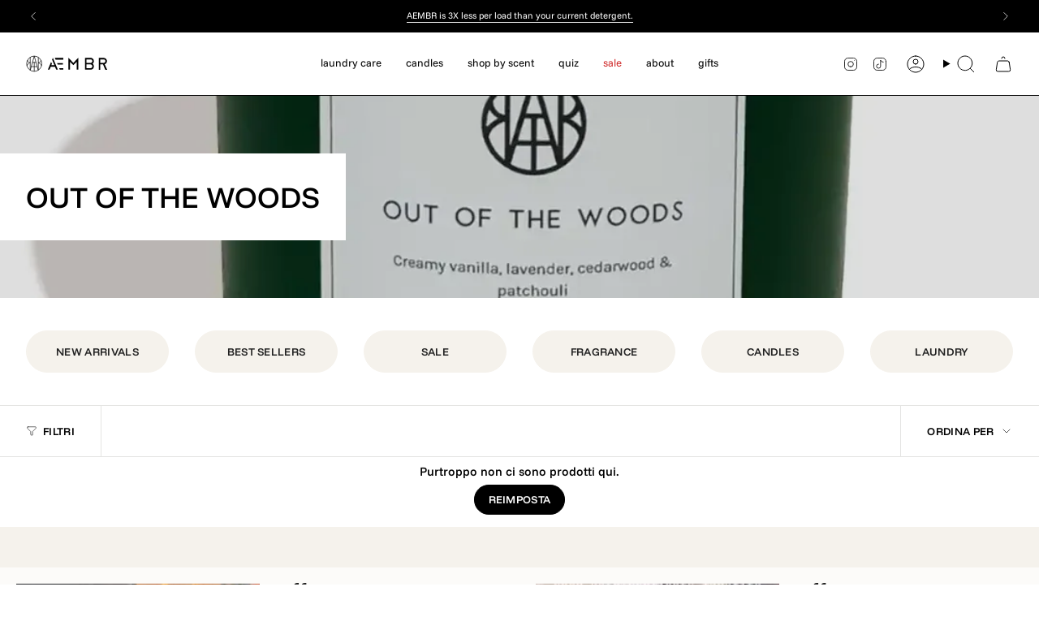

--- FILE ---
content_type: text/css
request_url: https://aembr.co/cdn/shop/t/159/assets/swatches.aio.min.css?v=177953657425674444811768404578
body_size: 361
content:
/*
Generated time: January 14, 2026 15:29
This file was created by the app developer. Feel free to contact the original developer with any questions. It was minified (compressed) by AVADA. AVADA do NOT own this script.
*/
.swatches{--ink:#696969;--ash:#a3a3a3;--sky:#9bbaed;--pop:#e43e23;--red:#d13b38;--jet:#000000;--gum:#eb5799;--hot:#ff0073;--mud:#4a342c;--fig:#F4E4FF;--tan:#d2b48c;--sea:#006699;--ruby:#e32040;--envy:#0e986b;--jade:#1b5c1d;--vert:#489c4a;--bone:#dedbbf;--aqua:#00ffff;--blue:#1d5caa;--cyan:#00ffff;--dirt:#a54400;--gold:#D4AF37;--gray:#808080;--grey:#808080;--lime:#00ff00;--navy:#273854;--nude:#E3BC9A;--rose:#e37fa0;--mint:#b6e4d0;--milk:#f6f2e8;--wine:#533230;--coal:#060d11;--snow:#f7f7f7;--dash:#234d90;--moss:#40592f;--peel:#ffd322;--sand:#e0c389;--onyx:#323737;--silk:#d1c4bb;--peru:#cd853f;--pink:#e79fab;--plum:#8a3340;--rust:#b7410e;--teal:#008080;--tile:#b9b6a1;--aloe:#D9EFD9;--azure:#f0ffff;--beige:#f5f5dc;--black:#000000;--brown:#804020;--cream:#ddd7cb;--terra:#b7a282;--slate:#4f4f4f;--olive:#40483f;--ocean:#E1E5F6;--camel:#a98d74;--clean:#F6F4EA;--coral:#ff7f50;--green:#008000;--ivory:#f5ecda;--khaki:#f0e68c;--linen:#faf0e6;--mauve:#e0b0ff;--wheat:#f5deb3;--white:#fafafa;--sienna:#9f6a51;--coffee:#2d2114;--bisque:#ffe4c4;--indigo:#4b0082;--maroon:#800000;--orange:#e5990e;--orchid:#da70d6;--purple:#800080;--tartan:#21a0ad;--salmon:#fa8072;--silver:#c0c0c0;--shadow:#5c534f;--tomato:#ff6347;--violet:#ee82ee;--yellow:#ffff00;--natural:#b7ac9a;--saffron:#FFE4DF;--crimson:#dc143c;--neutral:#c6bda6;--fuchsia:#ff00ff;--magenta:#ff00ff;--thistle:#d8bfd8;--hot-pink:#ff69b4;--sky-blue:#87ceeb;--dark-red:#8b0000;--cornsilk:#fff8dc;--honeydew:#f0fff0;--metallic:#b2b0ab;--lavender:#e6e6fa;--moccasin:#ffe4b5;--midnight:#383863;--seashell:#fff5ee;--sea-green:#2e8b57;--rose-gold:#cf9fa6;--dark-blue:#00008b;--dark-cyan:#008b8b;--cool-grey:#b9c1c9;--dark-gray:#a9a9a9;--dark-grey:#a9a9a9;--deep-pink:#ff1493;--chocolate:#d2691e;--gainsboro:#dcdcdc;--steelblue:#4682b4;--turquoise:#40e0d0;--alabaster:#e8e7df;--dark-green:#006400;--dark-khaki:#bdb76b;--light-blue:#add8e6;--light-cyan:#e0ffff;--light-gray:#d3d3d3;--light-grey:#d3d3d3;--light-pink:#ffb6c1;--lime-green:#32cd32;--mint-cream:#f5fffa;--royal-blue:#4169e1;--slate-blue:#6a5acd;--slate-gray:#708090;--slate-grey:#708090;--aquamarine:#7fffd4;--chartreuse:#7fff00;--dark-orange:#ff8c00;--dark-salmon:#e9967a;--dark-violet:#9400d3;--light-coral:#f08080;--light-green:#90ee90}

--- FILE ---
content_type: application/javascript
request_url: https://d1mopl5xgcax3e.cloudfront.net/js/aembr.inveterate.js
body_size: 20122
content:
(function() {
  try {
    window.inveterate = window.inveterate || {};
    var inveterate = window.inveterate;

    inveterate.helpers = inveterate.helpers || {};
    inveterate.properties = {
      constants: {},
      customer: {
        firstName: null,
        lastName: null,
        email: null,
        subscriber: false,
        balance: null,
        nextPayment: null,
      },
      pageType: null,
      product: {},
      redirectUrl: '/community/membership',
      referralData: null,
      referralStorageName: 'inveterateReferral',
    };
    inveterate.elements = {};
    inveterate.methods = {};

    
    inveterate.properties.tiersEnabled=true;
    inveterate.properties.benefits={"ANNIVERSARY_CREDITS":{"creditAmount":10,"icon":"https://d672z8ecdnbl.cloudfront.net/assets/iconography/custom/anniversary_credits.svg","frequency":12,"name":"Anniversary Credits","segmentId":"c27e8eac","enabled":false,"displayOnLandingPage":false,"description":"Earn credits every year, just for being a member of the program","type":"ANNIVERSARY_CREDITS","merchantId":"aembr"},"CREDITS_FOR_ORDERS":{"enabled":false,"icon":"https://d672z8ecdnbl.cloudfront.net/assets/iconography/custom/credits_for_orders.svg","displayOnLandingPage":false,"description":"Get store credit any time you make a purchase","name":"Credits for Orders","segmentId":"c27e8eac","merchantId":"aembr","type":"CREDITS_FOR_ORDERS"},"DISCOUNTS":{"description":"Take advantage of exclusive member-only discounts on certain products.","displayOnLandingPage":true,"enabled":true,"icon":"https://d672z8ecdnbl.cloudfront.net/assets/iconography/custom/discounts.svg","merchantId":"aembr","name":"Member Only Discounts","segmentId":"c27e8eac","type":"DISCOUNTS"},"EARLY_ACCESS":{"description":"Get early access to new product releases before everyone else. Never run the risk of something being sold out!","displayOnLandingPage":true,"enabled":true,"icon":"https://d672z8ecdnbl.cloudfront.net/assets/iconography/custom/early_access.svg","merchantId":"aembr","name":"Early Access","segmentId":"c27e8eac","type":"EARLY_ACCESS"},"EXCLUSIVE":{"collectionId":null,"description":"Get exclusive content, behind-the-scenes action, and info on product drops.","displayOnLandingPage":true,"enabled":true,"icon":"https://d672z8ecdnbl.cloudfront.net/assets/iconography/custom/exclusive_content.svg","merchantId":"aembr","name":"Exclusive Content","segmentId":"c27e8eac","type":"EXCLUSIVE"},"FREE_SHIPPING":{"appliesBeforeCheckout":true,"code":"","combinesWith":{"productDiscounts":true,"orderDiscounts":true},"countries":[{"value":"United States","label":"United States"}],"countryType":"SPECIFIC","description":"Get free shipping on every order, every time.","discountCode":null,"discountId":"gid://shopify/DiscountAutomaticNode/2166841344190","displayOnLandingPage":false,"enabled":true,"icon":"https://d672z8ecdnbl.cloudfront.net/assets/iconography/custom/shipping.svg","isRatesExcluded":true,"maximumShippingPrice":"8.95","merchantId":"aembr","minRequirements":"NONE","name":"Free Shipping","segmentId":"c27e8eac","solutionType":"SHOPIFY_FUNCTION","type":"FREE_SHIPPING","usageType":"FREE_SHIPPING"},"MANUAL_FREE_GIFT":{"icon":"https://d672z8ecdnbl.cloudfront.net/assets/iconography/custom/manual_free_gift.svg","name":"Free Product","segmentId":"c27e8eac","enabled":false,"discountCode":null,"usageType":"MANUAL_FREE_GIFT","displayOnLandingPage":false,"description":"Receive a free product on your purchases.","type":"MANUAL_FREE_GIFT","merchantId":"aembr"},"MEMBER_ONLY_PRICING":{"appliesBeforeCheckout":true,"collectionId":"gid://shopify/Collection/319311806654","combinesWith":{"shippingDiscounts":true,"productDiscounts":true,"orderDiscounts":true},"defaultDiscountPercentage":"10","description":"Take advantage of special member only pricing on certain products. Why pay full price if you don’t have to!","discountId":"gid://shopify/DiscountAutomaticNode/2166842523838","discountPercentage":"10","displayOnLandingPage":false,"enabled":true,"icon":"https://d672z8ecdnbl.cloudfront.net/assets/iconography/custom/member_only_pricing.svg","merchantId":"aembr","name":"Member Only Pricing","segmentId":"c27e8eac","solutionType":"SHOPIFY_FUNCTION","type":"MEMBER_ONLY_PRICING"},"PRIORITY_CUSTOMER_SUPPORT":{"description":"Don’t waste your time waiting in a queue. Get the answers you need immediately.","displayOnLandingPage":true,"enabled":true,"icon":"https://d672z8ecdnbl.cloudfront.net/assets/iconography/custom/priority_customer_support.svg","merchantId":"aembr","name":"Priority Customer Support","segmentId":"c27e8eac","type":"PRIORITY_CUSTOMER_SUPPORT"},"REFERRALS":{"creditAmount":5,"description":"Receive a $5 credit every time a friend makes a purchase using your link.","displayOnLandingPage":true,"enabled":true,"icon":"https://d672z8ecdnbl.cloudfront.net/assets/iconography/custom/referrals.svg","merchantId":"aembr","minimumPurchaseAmount":0,"name":"Store Credits for Purchase Referral","referral":{"discount":{"appliesTo":{"rule":"ALL_PRODUCTS"},"requirements":{"type":"MIN_SUBTOTAL","subtotal":60},"value":{"type":"fixed","showNone":true,"amount":20},"combinesWith":{"shippingDiscounts":true,"productDiscounts":true}}},"referrer":{"credit":{"amount":20}},"requirement":"NONE","segmentId":"c27e8eac","type":"REFERRALS"},"SCHEDULED_STORE_CREDITS":{"creditAmount":10,"icon":"https://d672z8ecdnbl.cloudfront.net/assets/iconography/custom/store_credits.svg","frequency":1,"name":"Recurring Store Credits","segmentId":"c27e8eac","enabled":false,"displayOnLandingPage":false,"description":"You’ll see $10 in store credit automatically hit your membership account every month","type":"SCHEDULED_STORE_CREDITS","merchantId":"aembr"},"SIGNUP_DISCOUNTS":{"hasExpiration":false,"icon":"https://d672z8ecdnbl.cloudfront.net/assets/iconography/custom/signup_discounts.svg","name":"Sign Up Discounts","segmentId":"c27e8eac","enabled":false,"displayOnLandingPage":false,"description":"Receive discounts for signing up for the program.","type":"SIGNUP_DISCOUNTS","merchantId":"aembr"},"SIGNUP_FREE_GIFT":{"combinesWith":{"shippingDiscounts":true,"productDiscounts":true,"orderDiscounts":true},"description":"Receive a free gift for signing up for the program.","discountId":"gid://shopify/DiscountAutomaticNode/2166845898942","displayOnLandingPage":false,"enabled":false,"freeGiftId":"gid://shopify/Product/8601500942526","freeGiftProduct":{"handle":"alkymist®-enchanted-pine","id":"gid://shopify/Product/8601500942526","variants":{"edges":[{"node":{"id":"gid://shopify/ProductVariant/45506124382398"}}]}},"hasExpiration":false,"icon":"https://d672z8ecdnbl.cloudfront.net/assets/iconography/custom/signup_free_gift.svg","merchantId":"aembr","name":"Free Gift at Signup","segmentId":"c27e8eac","solutionType":"SHOPIFY_FUNCTION","type":"SIGNUP_FREE_GIFT"},"SIGNUP_STORE_CREDITS":{"creditAmount":10,"days":0,"description":"Receive $10 in store credits just for signing up for the program.","displayOnLandingPage":true,"enabled":true,"icon":"https://d672z8ecdnbl.cloudfront.net/assets/iconography/custom/store_credits.svg","merchantId":"aembr","name":"Sign Up Store Credits","segmentId":"c27e8eac","type":"SIGNUP_STORE_CREDITS"},"BIRTHDAY_CREDITS":{"creditAmount":25,"description":"Earn rewards on your birthday.","displayOnLandingPage":true,"enabled":true,"icon":"https://d672z8ecdnbl.cloudfront.net/assets/iconography/custom/birthday_credits.svg","merchantId":"aembr","name":"Birthday Credits","segmentId":"c27e8eac","type":"BIRTHDAY_CREDITS"}};
    inveterate.properties.referralApiUrl = 'https://1y33fhui13.execute-api.us-east-2.amazonaws.com/prod/referral';
    inveterate.properties.publicApiUrl = 'https://1y33fhui13.execute-api.us-east-2.amazonaws.com/prod';
    inveterate.properties.campaigns=[];
    inveterate.properties.tierCampaigns=[{"campaigns":[{"id":"c27e8eac#187ded4a-edf8-48aa-b89c-1530e70640ac","endDate":"2025-08-01 04:59:15+00:00","startDate":"2025-07-27 05:00:15+00:00","name":"Early Access: Autumn Collection","collectionIds":["gid://shopify/Collection/320783024318"]},{"id":"c27e8eac#479eed7e-4575-4aa7-b1e3-bf4e211b1ea6","endDate":"2025-05-23 17:00:10+00:00","startDate":"2025-05-23 14:00:00+00:00","name":"Early Access: Men's Collection","collectionIds":["gid://shopify/Collection/319599935678"]},{"id":"c27e8eac#7cc106c1-1186-4334-a41e-b3d0052e5802","endDate":"2025-09-05 14:58:00+00:00","startDate":"2025-09-05 13:36:00+00:00","name":"Early Access Advent Calendar Presale","collectionIds":["gid://shopify/Collection/320783024318"]},{"id":"c27e8eac#9bd90f37-a795-4548-bf4c-1ebc46bad5e4","endDate":"2025-09-12 15:00:17+00:00","startDate":"2025-09-12 14:20:17+00:00","name":"Halloween","collectionIds":["gid://shopify/Collection/320783024318"]},{"id":"c27e8eac#9c0737d9-b318-494f-a582-7ca09b57e134","endDate":"2025-06-27 14:00:52+00:00","startDate":"2025-06-27 05:00:52+00:00","name":"Early Access: Beach Bonfire / Mallow Launch","collectionIds":["gid://shopify/Collection/320783024318"]}],"segmentId":"c27e8eac"}];
    inveterate.properties.tierSelectedContents=[{"segmentId":"c27e8eac","products":[8473496322238,8473496977598],"collections":[320040566974]}]
    inveterate.properties.tierBenefits=[{"benefits":{"ANNIVERSARY_CREDITS":{"creditAmount":10,"icon":"https://d672z8ecdnbl.cloudfront.net/assets/iconography/custom/anniversary_credits.svg","frequency":12,"createdAt":"2025-05-06T16:56:55.149Z","name":"Anniversary Credits","segmentId":"c27e8eac","enabled":false,"updatedAt":"2025-05-06T16:56:55.149Z","displayOnLandingPage":false,"description":"Earn credits every year, just for being a member of the program","pk":"aembr","type":"ANNIVERSARY_CREDITS","merchantId":"aembr","sk":"c27e8eac#ANNIVERSARY_CREDITS"},"BIRTHDAY_CREDITS":{"createdAt":"2025-05-21T06:35:01.347Z","creditAmount":25,"description":"Earn rewards on your birthday.","displayOnLandingPage":true,"enabled":true,"icon":"https://d672z8ecdnbl.cloudfront.net/assets/iconography/custom/birthday_credits.svg","merchantId":"aembr","name":"Birthday Credits","pk":"aembr","segmentId":"c27e8eac","type":"BIRTHDAY_CREDITS","updatedAt":"2025-07-25T19:55:02.989Z","sk":"c27e8eac#BIRTHDAY_CREDITS"},"CREDITS_FOR_ORDERS":{"enabled":false,"icon":"https://d672z8ecdnbl.cloudfront.net/assets/iconography/custom/credits_for_orders.svg","updatedAt":"2025-05-06T16:56:55.149Z","createdAt":"2025-05-06T16:56:55.149Z","displayOnLandingPage":false,"description":"Get store credit any time you make a purchase","pk":"aembr","name":"Credits for Orders","segmentId":"c27e8eac","merchantId":"aembr","type":"CREDITS_FOR_ORDERS","sk":"c27e8eac#CREDITS_FOR_ORDERS"},"DISCOUNTS":{"createdAt":"2025-05-06T16:56:55.149Z","description":"Take advantage of exclusive member-only discounts on certain products.","displayOnLandingPage":true,"enabled":true,"icon":"https://d672z8ecdnbl.cloudfront.net/assets/iconography/custom/discounts.svg","merchantId":"aembr","name":"Member Only Discounts","pk":"aembr","segmentId":"c27e8eac","type":"DISCOUNTS","updatedAt":"2025-05-24T16:21:04.323Z","sk":"c27e8eac#DISCOUNTS"},"EARLY_ACCESS":{"createdAt":"2025-05-06T16:56:55.149Z","description":"Get early access to new product releases before everyone else. Never run the risk of something being sold out!","displayOnLandingPage":true,"enabled":true,"icon":"https://d672z8ecdnbl.cloudfront.net/assets/iconography/custom/early_access.svg","merchantId":"aembr","name":"Early Access","pk":"aembr","segmentId":"c27e8eac","type":"EARLY_ACCESS","updatedAt":"2025-05-06T17:24:17.603Z","sk":"c27e8eac#EARLY_ACCESS"},"EXCLUSIVE":{"collectionId":null,"createdAt":"2025-05-06T16:56:55.149Z","description":"Get exclusive content, behind-the-scenes action, and info on product drops.","displayOnLandingPage":true,"enabled":true,"icon":"https://d672z8ecdnbl.cloudfront.net/assets/iconography/custom/exclusive_content.svg","merchantId":"aembr","name":"Exclusive Content","pk":"aembr","segmentId":"c27e8eac","type":"EXCLUSIVE","updatedAt":"2025-07-14T17:47:36.669Z","sk":"c27e8eac#EXCLUSIVE"},"FREE_SHIPPING":{"appliesBeforeCheckout":true,"code":"","combinesWith":{"productDiscounts":true,"orderDiscounts":true},"countries":[{"value":"United States","label":"United States"}],"countryType":"SPECIFIC","createdAt":"2025-05-06T16:56:55.149Z","description":"Get free shipping on every order, every time.","discountCode":null,"discountId":"gid://shopify/DiscountAutomaticNode/2166841344190","displayOnLandingPage":false,"enabled":true,"icon":"https://d672z8ecdnbl.cloudfront.net/assets/iconography/custom/shipping.svg","isRatesExcluded":true,"maximumShippingPrice":"8.95","merchantId":"aembr","minRequirements":"NONE","name":"Free Shipping","pk":"aembr","segmentId":"c27e8eac","solutionType":"SHOPIFY_FUNCTION","type":"FREE_SHIPPING","updatedAt":"2025-09-12T20:19:54.683Z","usageType":"FREE_SHIPPING","sk":"c27e8eac#FREE_SHIPPING"},"MANUAL_FREE_GIFT":{"icon":"https://d672z8ecdnbl.cloudfront.net/assets/iconography/custom/manual_free_gift.svg","createdAt":"2025-05-06T16:56:55.149Z","name":"Free Product","segmentId":"c27e8eac","enabled":false,"discountCode":null,"usageType":"MANUAL_FREE_GIFT","updatedAt":"2025-05-06T16:56:55.149Z","displayOnLandingPage":false,"description":"Receive a free product on your purchases.","pk":"aembr","type":"MANUAL_FREE_GIFT","merchantId":"aembr","sk":"c27e8eac#MANUAL_FREE_GIFT"},"MEMBER_ONLY_PRICING":{"appliesBeforeCheckout":true,"collectionId":"gid://shopify/Collection/319311806654","combinesWith":{"shippingDiscounts":true,"productDiscounts":true,"orderDiscounts":true},"createdAt":"2025-05-06T16:56:55.149Z","defaultDiscountPercentage":"10","description":"Take advantage of special member only pricing on certain products. Why pay full price if you don’t have to!","discountId":"gid://shopify/DiscountAutomaticNode/2166842523838","discountPercentage":"10","displayOnLandingPage":false,"enabled":true,"icon":"https://d672z8ecdnbl.cloudfront.net/assets/iconography/custom/member_only_pricing.svg","merchantId":"aembr","name":"Member Only Pricing","pk":"aembr","segmentId":"c27e8eac","solutionType":"SHOPIFY_FUNCTION","type":"MEMBER_ONLY_PRICING","updatedAt":"2025-09-09T18:55:33.547Z","sk":"c27e8eac#MEMBER_ONLY_PRICING"},"PRIORITY_CUSTOMER_SUPPORT":{"createdAt":"2025-05-06T16:56:55.149Z","description":"Don’t waste your time waiting in a queue. Get the answers you need immediately.","displayOnLandingPage":true,"enabled":true,"icon":"https://d672z8ecdnbl.cloudfront.net/assets/iconography/custom/priority_customer_support.svg","merchantId":"aembr","name":"Priority Customer Support","pk":"aembr","segmentId":"c27e8eac","type":"PRIORITY_CUSTOMER_SUPPORT","updatedAt":"2025-05-06T17:24:29.115Z","sk":"c27e8eac#PRIORITY_CUSTOMER_SUPPORT"},"REFERRALS":{"createdAt":"2025-05-06T16:56:55.149Z","creditAmount":5,"description":"Receive a $5 credit every time a friend makes a purchase using your link.","displayOnLandingPage":true,"enabled":true,"icon":"https://d672z8ecdnbl.cloudfront.net/assets/iconography/custom/referrals.svg","merchantId":"aembr","minimumPurchaseAmount":0,"name":"Store Credits for Purchase Referral","pk":"aembr","referral":{"discount":{"appliesTo":{"rule":"ALL_PRODUCTS"},"requirements":{"type":"MIN_SUBTOTAL","subtotal":60},"value":{"type":"fixed","showNone":true,"amount":20},"combinesWith":{"shippingDiscounts":true,"productDiscounts":true}}},"referrer":{"credit":{"amount":20}},"requirement":"NONE","segmentId":"c27e8eac","type":"REFERRALS","updatedAt":"2025-05-16T04:27:34.918Z","sk":"c27e8eac#REFERRALS"},"SCHEDULED_STORE_CREDITS":{"creditAmount":10,"icon":"https://d672z8ecdnbl.cloudfront.net/assets/iconography/custom/store_credits.svg","frequency":1,"createdAt":"2025-05-06T16:56:55.149Z","name":"Recurring Store Credits","segmentId":"c27e8eac","enabled":false,"updatedAt":"2025-05-06T16:56:55.149Z","displayOnLandingPage":false,"description":"You’ll see $10 in store credit automatically hit your membership account every month","pk":"aembr","type":"SCHEDULED_STORE_CREDITS","merchantId":"aembr","sk":"c27e8eac#SCHEDULED_STORE_CREDITS"},"SIGNUP_DISCOUNTS":{"hasExpiration":false,"icon":"https://d672z8ecdnbl.cloudfront.net/assets/iconography/custom/signup_discounts.svg","createdAt":"2025-05-06T16:56:55.149Z","name":"Sign Up Discounts","segmentId":"c27e8eac","enabled":false,"updatedAt":"2025-05-06T16:56:55.149Z","displayOnLandingPage":false,"description":"Receive discounts for signing up for the program.","pk":"aembr","type":"SIGNUP_DISCOUNTS","merchantId":"aembr","sk":"c27e8eac#SIGNUP_DISCOUNTS"},"SIGNUP_FREE_GIFT":{"combinesWith":{"shippingDiscounts":true,"productDiscounts":true,"orderDiscounts":true},"createdAt":"2025-05-06T16:56:55.149Z","description":"Receive a free gift for signing up for the program.","discountId":"gid://shopify/DiscountAutomaticNode/2166845898942","displayOnLandingPage":false,"enabled":false,"freeGiftId":"gid://shopify/Product/8601500942526","freeGiftProduct":{"handle":"alkymist®-enchanted-pine","id":"gid://shopify/Product/8601500942526","variants":{"edges":[{"node":{"id":"gid://shopify/ProductVariant/45506124382398"}}]}},"hasExpiration":false,"icon":"https://d672z8ecdnbl.cloudfront.net/assets/iconography/custom/signup_free_gift.svg","merchantId":"aembr","name":"Free Gift at Signup","pk":"aembr","segmentId":"c27e8eac","solutionType":"SHOPIFY_FUNCTION","type":"SIGNUP_FREE_GIFT","updatedAt":"2025-12-26T17:30:39.680Z","sk":"c27e8eac#SIGNUP_FREE_GIFT"},"SIGNUP_STORE_CREDITS":{"createdAt":"2025-05-06T16:56:55.149Z","creditAmount":10,"days":0,"description":"Receive $10 in store credits just for signing up for the program.","displayOnLandingPage":true,"enabled":true,"icon":"https://d672z8ecdnbl.cloudfront.net/assets/iconography/custom/store_credits.svg","merchantId":"aembr","name":"Sign Up Store Credits","pk":"aembr","segmentId":"c27e8eac","type":"SIGNUP_STORE_CREDITS","updatedAt":"2025-12-26T17:27:35.089Z","sk":"c27e8eac#SIGNUP_STORE_CREDITS"}},"segmentId":"c27e8eac"}];
    inveterate.properties.tierDetails=[{"segmentId":"c27e8eac","interval":"ANNUALLY","type":"PAID","hasFreeTrial":false,"isFree":false,"title":"Aembassadors Circle","description":"An elegant membership designed to deepen your connection with AEMBR’s clean, luxurious scents — and reward your devoted support. Membership includes: • 10% off site‑wide on nearly every product imediately — no codes, no fuss. ￼ • Free, unlimited ground shipping on all orders within the U.S., with no minimum spend. ￼ • Complimentary return shipping so you can return or exchange any order easily. ￼ • Premium Customer Support Concierge — fast, personalized assistance for members. ￼ • Exclusive welcome gift delivered during your first order — a thoughtful thank-you just for joining. ￼ • Access to members-only sales and content, including VIP surprise drops or limited-edition releases. ￼ • Early access to new launches— shop new scents 24 hours before everyone else. ￼ It’s not a subscription — it’s an invitation. For just a low annual fee, this membership brings effortless savings and VIP-level access into your everyday ritual of clean fragrance — valued at $300/yr. ￼ ￼ Welcome to your personal sanctuary. Your perks begin as soon as you join.","image":"https://cdn.shopify.com/s/files/1/0625/8268/5886/files/aembassadors-circle-_1.png?v=1762093845","price":"39.00","productHandle":"inveterate-subscription","productId":"gid://shopify/Product/8481708769470","productVariantId":"gid://shopify/ProductVariant/45066209427646","isSpendBased":false}];
    inveterate.properties.lpPricingDetails={"enabled":true,"tiers":[{"segmentId":"c27e8eac","enabled":true,"primary":true,"bullets":["10% off every order's eligible items","Unlimited free shipping","Welcome store credit of $10","Early access to new products","Priority Customer Support","Free Return Shipping"]}]};
    inveterate.properties.localizationDetail={"currencyCode":"USD","currencySymbol":"$","locale":"en-US","country":"United States"}
  ;

    if (!inveterate.properties.benefits) {
      inveterate.properties.benefits = null;
    }

    if (!inveterate.properties.campaigns) {
      inveterate.properties.campaigns = [];
    }

    inveterate.fileLoaded = true;
  } catch (error) {
    console.log('Inveterate Error: ', error);
  }
})();


--- FILE ---
content_type: text/javascript
request_url: https://aembr.co/cdn/shop/t/159/assets/ticker.aio.min.js?v=155417489465370742141768404578
body_size: -93
content:
/*
Generated time: January 14, 2026 15:29
This file was created by the app developer. Feel free to contact the original developer with any questions. It was minified (compressed) by AVADA. AVADA do NOT own this script.
*/
(()=>{let h="[data-ticker-text]",c="data-clone",t="speed",a="ticker--animated";customElements.get("ticker-bar")||customElements.define("ticker-bar",class extends HTMLElement{constructor(){super(),this.autoplay=this.hasAttribute("autoplay"),this.scale=this.querySelector("[data-ticker-scale]"),this.text=this.querySelector(h),this.speed=this.hasAttribute(t)?this.getAttribute(t):1.63,this.comparitor=this.text.cloneNode(!0),this.comparitor.classList.add("ticker__comparitor"),this.appendChild(this.comparitor),this.scale.classList.remove("ticker--unloaded"),this.checkWidthEvent=this.checkWidth.bind(this)}connectedCallback(){this.checkWidth(),this.addEventListener("theme:ticker:refresh",window.theme.debounce(()=>this.checkWidthEvent(),50)),screen.orientation.addEventListener("change",this.checkWidthEvent),document.addEventListener("theme:resize:width",this.checkWidthEvent)}disconnectedCallback(){document.removeEventListener("theme:resize:width",this.checkWidthEvent)}checkWidth(){this.text=this.querySelector(h);let t=2*window.getComputedStyle(this).paddingLeft.replace("px",""),e=this.clientWidth-t<this.comparitor.clientWidth;if(e||this.autoplay){this.text.classList.remove(a);var i=this.scale.querySelectorAll(`[${c}]`),s=this.autoplay?parseInt((window.innerWidth-t)/this.text.clientWidth):2;if(i?.forEach(t=>{t.remove()}),this.autoplay||e)for(let t=0;t<=s;t++){let t=this.text.cloneNode(!0);t.setAttribute(c,""),this.scale.appendChild(t)}i=(this.text.clientWidth/100*Number(this.speed)).toFixed(2);this.scale.style.removeProperty("--animation-time"),this.scale.style.setProperty("--animation-time",i+"s"),this.scale.style.setProperty("--animation-speed",this.speed),this.scale.querySelectorAll(h)?.forEach(t=>{t.classList.add(a)})}else this.text.classList.add(a),this.scale.querySelectorAll(`[${c}]`).forEach(t=>{t.parentNode.removeChild(t)}),this.text.classList.remove(a)}})})();

--- FILE ---
content_type: text/javascript
request_url: https://aembr.co/cdn/shop/t/159/assets/recently-viewed.aio.min.js?v=160737164274069654851768404578
body_size: -468
content:
/*
Generated time: January 14, 2026 15:29
This file was created by the app developer. Feel free to contact the original developer with any questions. It was minified (compressed) by AVADA. AVADA do NOT own this script.
*/
customElements.get("recently-viewed")||customElements.define("recently-viewed",class extends HTMLElement{constructor(){super(),this.section=this.closest("[data-section-id]"),this.howManyToShow=parseInt(this.dataset.limit)||3,this.target=this.dataset.target,this.wrapperId=this.dataset.wrapperId||this.id}connectedCallback(){Shopify.Products.showRecentlyViewed({howManyToShow:this.howManyToShow,wrapperId:this.wrapperId,section:this.section,target:this.target,onComplete:()=>{this.dispatchEvent(new CustomEvent("theme:recently-viewed:loaded",{bubbles:!1}))}})}});

--- FILE ---
content_type: text/javascript
request_url: https://aembr.co/cdn/shop/t/159/assets/collection-filters-form.aio.min.js?v=88895371065430420041768404577
body_size: 1254
content:
/*
Generated time: January 14, 2026 15:29
This file was created by the app developer. Feel free to contact the original developer with any questions. It was minified (compressed) by AVADA. AVADA do NOT own this script.
*/
(()=>{let r="[data-collection-sidebar]",s="input",l="[data-field-price-min]",a="[data-field-price-max]",h="[data-se-min-value]",d="[data-se-max-value]",c="data-se-min-value",u="data-se-max-value",m="data-se-min",f="data-se-max",e="[data-show-more]",n="[data-products-grid]",p="data-active-filters-count",v="[data-results-count]",S="hidden",b="is-loading",E="is-active";class t extends HTMLElement{constructor(){super(),this.container=this.closest("[data-section-id]"),this.collectionSidebar=this.container.querySelector(r),this.collectionSidebarSlideOut=this.container.querySelector("[data-collection-sidebar-slide-out]"),this.form=this.querySelector("[data-collection-filters-form]"),this.productsContainer=this.container.querySelector(n),this.collectionNav=this.container.querySelector("[data-collection-nav]"),this.sort=this.container.querySelector("[data-sort-enabled]"),this.sortButton=this.container.querySelector("[data-popout-toggle]"),this.sortLinks=this.container.querySelectorAll("[data-sort-link]"),this.filterUrlButtons=this.container.querySelectorAll("[data-filter-update-url]"),this.collectionSidebarCloseButtons=this.container.querySelectorAll("[data-collection-sidebar-close]"),this.showMoreOptions=this.querySelectorAll(e),this.a11y=window.theme.a11y,this.updatePriceEvent=window.theme.debounce(t=>this.updatePrice(t),500),this.updateRangeEvent=t=>this.updateRange(t),this.showMoreEvent=t=>this.showMore(t),this.onSortButtonClickEvent=t=>this.onSortButtonClick(t),this.submitFormEvent=t=>this.submitForm(t),this.collectionSidebarCloseEvent=t=>this.collectionSidebarClose(t),this.filterUpdateFromUrlEvent=t=>this.filterUpdateFromUrl(t)}connectedCallback(){this.sort&&this.sortLinks.length&&this.sortLinks.forEach(t=>{t.addEventListener("click",this.onSortButtonClickEvent)}),this.collectionSidebar&&this.form&&(this.collectionSidebar.addEventListener("input",this.updatePriceEvent),this.collectionSidebar.addEventListener("theme:range:update",this.updateRangeEvent)),this.showMoreOptions.length&&this.showMoreOptions.forEach(t=>{t.addEventListener("click",this.showMoreEvent)}),(this.collectionSidebar||this.sort)&&window.addEventListener("popstate",this.submitFormEvent),this.filterUrlButtons.length&&this.filterUrlButtons.forEach(t=>{t.addEventListener("click",this.filterUpdateFromUrlEvent)}),this.collectionSidebarCloseButtons.length&&this.collectionSidebarCloseButtons.forEach(t=>{t.addEventListener("click",this.collectionSidebarCloseEvent)})}collectionSidebarClose(t){t.preventDefault(),this.container.dispatchEvent(new CustomEvent("theme:filter:close",{bubbles:!1}))}onSortButtonClick(t){t.preventDefault(),this.sortButton&&this.sortButton.dispatchEvent(new Event("click")),this.sortActions(t,t.currentTarget)}sortActions(t,e,i=!0){var o=this.sort.querySelector("[data-sort-button-text]"),r=this.sort.querySelector("."+E);if(o){let t=e?e.textContent.trim():"";o.textContent=t}r&&r.classList.remove(E),this.sort.classList.toggle(E,e),e&&(e.parentElement.classList.add(E),i)&&this.submitForm(t)}onSortCheck(t){let e=null;if(window.location.search.includes("sort_by")){let t=new window.URL(window.location.href).searchParams;for(var[i,o]of t.entries()){let t=this.sort.querySelector(`[data-value="${o}"]`);if(i.includes("sort_by")&&t){e=t;break}}}this.sortActions(t,e,!1)}showMore(t){t.preventDefault();t=t.target.matches(e)?t.target:t.target.closest(e);t.parentElement.classList.add(S),t.parentElement.previousElementSibling.querySelectorAll("[data-link-hidden]").forEach((t,e)=>{t.classList.remove(S);t=t.querySelector(s);0===e&&document.body.classList.contains("is-focused")&&t&&(this.collectionSidebarSlideOut||window.theme.isMobile()?(this.a11y.removeTrapFocus(),this.a11y.trapFocus(this.collectionSidebar,{elementToFocus:t})):t.focus())})}updatePrice(i){let t=i.type,o=i.target;if((t===s||"select"===t||"label"===t||"textarea"===t)&&this.form&&"function"==typeof this.form.submit){let t=this.form.querySelector(l),e=this.form.querySelector(a);t&&e&&(o.hasAttribute("data-field-price-min")&&!e.value?e.value=e.placeholder:o.hasAttribute("data-field-price-max")&&!t.value&&(t.value=t.placeholder)),this.submitForm(i)}}updateRange(t){var e,i,o,r,s,n;this.form&&"function"==typeof this.form.submit&&(s=this.form.querySelector(h),n=this.form.querySelector(d),e=this.form.querySelector(l),i=this.form.querySelector(a),s)&&n&&e&&i&&s.hasAttribute(c)&&n.hasAttribute(u)&&(o=parseInt(e.placeholder),r=parseInt(i.placeholder),s=parseInt(s.getAttribute(c)),n=parseInt(n.getAttribute(u)),o===s&&r===n||(e.value=s,i.value=n,this.submitForm(t)))}filterUpdateFromUrl(t){t.preventDefault(),this.submitForm(t,t.currentTarget.getAttribute("href"))}submitForm(o,t=""){if(o&&"popstate"===o.type)this.sort&&this.onSortCheck(o);else if(""===t){var l=new window.URL(window.location.href).searchParams;let t=l,e=Object.fromEntries(t),i=l.toString();if(i.includes("filter.")||i.includes("page=")||i.includes("sort_by="))for(let t in e)!t.includes("filter.")&&"page"!==t&&"sort_by"!==t||l.delete(t);if(this.form){let t=new FormData(this.form),e=new URLSearchParams(t),i=this.form.querySelector(h),o=this.form.querySelector(d),r=i&&i.hasAttribute(m)?i.getAttribute(m):"",s=o&&o.hasAttribute(f)?o.getAttribute(f):"",n=0;for(var[a,c]of e.entries())(a.includes("filter.")&&c||a.includes("sort_by")&&c)&&(l.append(a,c),c===r&&"filter.v.price.gte"===a||c===s&&"filter.v.price.lte"===a)&&(n+=1);2===n&&(l.delete("filter.v.price.gte"),l.delete("filter.v.price.lte"))}o=l.toString(),o=o?"?"+o:location.pathname;window.history.pushState(null,"",o)}else window.history.pushState(null,"",t);this.productsContainer&&(this.productsContainer.classList.add(b),fetch(""+window.location.pathname+window.location.search).then(t=>t.text()).then(t=>{let e=(new DOMParser).parseFromString(t,"text/html"),i=this.container.querySelector(v);if(i){let t=e.querySelector(v);i.innerHTML=t.innerHTML}if(this.productsContainer.innerHTML=e.querySelector(n).innerHTML,this.collectionSidebar){this.collectionSidebar.innerHTML=e.querySelector(r).innerHTML;let t=this.collectionSidebar.querySelector(`[${p}]`),i=this.container.querySelectorAll("[data-active-filters]");if(t&&i.length){let e=parseInt(t.getAttribute(p));i.forEach(t=>{t.textContent=e,t.classList.toggle(S,e<1)})}}this.collectionNav&&window.theme.scrollTo(this.productsContainer.getBoundingClientRect().top-this.collectionNav.offsetHeight),setTimeout(()=>{this.productsContainer.classList.remove(b)},500)}).catch(t=>{console.log(t)}))}disconnectedCallback(){this.collectionSidebar&&this.form&&(this.collectionSidebar.removeEventListener("input",this.updatePriceEvent),this.collectionSidebar.removeEventListener("theme:range:update",this.updateRangeEvent)),this.showMoreOptions.length&&this.showMoreOptions.forEach(t=>{t.removeEventListener("click",this.showMoreEvent)}),this.sort&&this.sortLinks.length&&this.sortLinks.forEach(t=>{t.removeEventListener("click",this.onSortButtonClickEvent)}),(this.collectionSidebar||this.sort)&&window.removeEventListener("popstate",this.submitFormEvent),this.filterUrlButtons.length&&this.filterUrlButtons.forEach(t=>{t.removeEventListener("click",this.filterUpdateFromUrlEvent)}),this.collectionSidebarCloseButtons.length&&this.collectionSidebarCloseButtons.forEach(t=>{t.removeEventListener("click",this.collectionSidebarCloseEvent)})}}customElements.get("collection-filters-form")||customElements.define("collection-filters-form",t)})();

--- FILE ---
content_type: text/javascript
request_url: https://aembr.co/cdn/shop/t/159/assets/ajaxinate.aio.min.js?v=29520527946364435111768404577
body_size: 285
content:
/*
Generated time: January 14, 2026 15:29
This file was created by the app developer. Feel free to contact the original developer with any questions. It was minified (compressed) by AVADA. AVADA do NOT own this script.
*/
(()=>{function t(e){this.settings=Object.assign({method:"scroll",container:"#AjaxinateContainer",pagination:"#AjaxinatePagination",offset:0,loadingText:"Loading",callback:null},e||{}),this.addScrollListeners=this.addScrollListeners.bind(this),this.addClickListener=this.addClickListener.bind(this),this.checkIfPaginationInView=this.checkIfPaginationInView.bind(this),this.preventMultipleClicks=this.preventMultipleClicks.bind(this),this.removeClickListener=this.removeClickListener.bind(this),this.removeScrollListener=this.removeScrollListener.bind(this),this.removePaginationElement=this.removePaginationElement.bind(this),this.destroy=this.destroy.bind(this),this.containerElement=document.querySelector(this.settings.container),this.paginationElement=document.querySelector(this.settings.pagination),this.initialize()}t.prototype.initialize=function(){this.containerElement&&{click:this.addClickListener,scroll:this.addScrollListeners}[this.settings.method]()},t.prototype.addScrollListeners=function(){this.paginationElement&&(document.addEventListener("scroll",this.checkIfPaginationInView),window.addEventListener("resize",this.checkIfPaginationInView),window.addEventListener("orientationchange",this.checkIfPaginationInView))},t.prototype.addClickListener=function(){this.paginationElement&&(this.nextPageLinkElement=this.paginationElement.querySelector("a"),this.clickActive=!0,null!=this.nextPageLinkElement)&&this.nextPageLinkElement.addEventListener("click",this.preventMultipleClicks)},t.prototype.preventMultipleClicks=function(e){e.preventDefault(),this.clickActive&&(this.nextPageLinkElement.innerText=this.settings.loadingText,this.nextPageUrl=this.nextPageLinkElement.href,this.clickActive=!1,this.loadMore())},t.prototype.checkIfPaginationInView=function(){var e=this.paginationElement.getBoundingClientRect().top-this.settings.offset,t=this.paginationElement.getBoundingClientRect().bottom+this.settings.offset;e<=window.innerHeight&&0<=t&&(this.nextPageLinkElement=this.paginationElement.querySelector("a"),this.removeScrollListener(),this.nextPageLinkElement)&&(this.nextPageLinkElement.innerText=this.settings.loadingText,this.nextPageUrl=this.nextPageLinkElement.href,this.loadMore())},t.prototype.loadMore=function(){this.request=new XMLHttpRequest,this.request.onreadystatechange=function(){var e,t;this.request.responseXML&&4!==!this.request.readyState&&200!==!this.request.status&&(e=this.request.responseXML.querySelectorAll(this.settings.container)[0],t=this.request.responseXML.querySelectorAll(this.settings.pagination)[0],this.containerElement.insertAdjacentHTML("beforeend",e.innerHTML),void 0===t?this.removePaginationElement():(this.paginationElement.innerHTML=t.innerHTML,this.settings.callback&&"function"==typeof this.settings.callback&&this.settings.callback(this.request.responseXML),this.initialize()))}.bind(this),this.request.open("GET",this.nextPageUrl),this.request.responseType="document",this.request.send()},t.prototype.removeClickListener=function(){this.nextPageLinkElement.removeEventListener("click",this.preventMultipleClicks)},t.prototype.removePaginationElement=function(){this.paginationElement.innerHTML="",this.destroy()},t.prototype.removeScrollListener=function(){document.removeEventListener("scroll",this.checkIfPaginationInView),window.removeEventListener("resize",this.checkIfPaginationInView),window.removeEventListener("orientationchange",this.checkIfPaginationInView)},t.prototype.destroy=function(){return{click:this.removeClickListener,scroll:this.removeScrollListener}[this.settings.method](),this},customElements.get("ajaxinate-items")||customElements.define("ajaxinate-items",class extends HTMLElement{constructor(){super()}connectedCallback(){this.init()}init(){this.endlessScroll=null;var e=this?.dataset.ajaxinateId;0<this?.children.length&&(this.endlessScroll=new t({container:`#AjaxinateLoop[data-ajaxinate-id="${e}"]`,pagination:`#AjaxinatePagination[data-ajaxinate-id="${e}"]`,method:"scroll"}))}reinit(){this.unload(),this.init()}unload(){null!==this.endlessScroll&&(this.endlessScroll.settings.method="scroll",this.endlessScroll.destroy(),this.endlessScroll=null)}disconnectedCallback(){this.unload()}})})();

--- FILE ---
content_type: text/javascript
request_url: https://aembr.co/cdn/shop/t/159/assets/announcement.aio.min.js?v=50049731545114863271768404577
body_size: -118
content:
/*
Generated time: January 14, 2026 15:29
This file was created by the app developer. Feel free to contact the original developer with any questions. It was minified (compressed) by AVADA. AVADA do NOT own this script.
*/
(()=>{let i={marquee:".announcement__bar-holder--marquee",slide:"[data-slide]",slider:"[data-slider]",ticker:"ticker-bar",tickerSlide:".announcement__slide"};customElements.get("announcement-bar")||customElements.define("announcement-bar",class extends HTMLElement{constructor(){super(),this.slider=this.querySelector(i.slider),this.slidesCount=this.querySelectorAll(i.tickerSlide).length,this.resizeEvent=e=>this.resize(e)}connectedCallback(){this.addEventListener("theme:slider:loaded",()=>{this.querySelectorAll(i.tickerBar)?.forEach(e=>{e.dispatchEvent(new CustomEvent("theme:ticker:refresh"))})}),this.addEventListener("theme:countdown:hide",t=>{if(!window.Shopify.designMode){let e=t.target.closest(i.marquee);if(this.slidesCount<2&&(this.querySelector(i.ticker).style.display="none"),e){let e=t.target.closest(i.tickerSlide);this.removeTickerText(e)}else{let e=t.target.closest(i.slide);this.removeSlide(e)}}});let e=()=>{this.querySelectorAll(i.ticker)?.forEach(e=>{e.dispatchEvent(new CustomEvent("theme:ticker:refresh"))}),this.removeEventListener("theme:countdown:expire",e)};this.addEventListener("theme:countdown:expire",e),document.addEventListener("theme:resize:width",this.resizeEvent),document.dispatchEvent(new CustomEvent("theme:announcement:init",{bubbles:!0}))}resize(){this.slider?.dispatchEvent(new CustomEvent("theme:slider:init",{bubbles:!1})),this.slider?.dispatchEvent(new CustomEvent("theme:slider:reposition",{bubbles:!1}))}removeSlide(e){this.slider?.dispatchEvent(new CustomEvent("theme:slider:remove-slide",{bubbles:!1,detail:{slide:e}}))}removeTickerText(e){var t=e.closest(i.ticker);e.remove(),t.dispatchEvent(new CustomEvent("theme:ticker:refresh"))}disconnectedCallback(){document.removeEventListener("theme:resize:width",this.sliderResizeEvent)}})})();

--- FILE ---
content_type: text/javascript
request_url: https://aembr.co/cdn/shop/t/159/assets/load-rellax.aio.min.js?v=82834138858870922951768404577
body_size: -200
content:
/*
Generated time: January 14, 2026 15:29
This file was created by the app developer. Feel free to contact the original developer with any questions. It was minified (compressed) by AVADA. AVADA do NOT own this script.
*/
(()=>{let r={};function s(t={}){var l,e,n,a,s,o;return t.type||(t.type="json"),t.url?r[t.url]||(l=t.url,e=t.type,n=new Promise((s,a)=>{if("text"===e)fetch(l).then(e=>e.text()).then(e=>{s(e)}).catch(e=>{a(e)});else{var o=l;let e=document.getElementsByTagName("head")[0],t=!1,n=document.createElement("script");n.src=o,n.onload=n.onreadystatechange=function(){(t||this.readyState&&"loaded"!=this.readyState&&"complete"!=this.readyState?a:(t=!0,s))()},e.appendChild(n)}}),r[l]=n):t.json?r[t.json]?Promise.resolve(r[t.json]):window.fetch(t.json).then(e=>e.json()).then(e=>r[t.json]=e):t.name?(n="".concat(t.name,t.version),r[n]||(s="".concat((a=t).name,a.version),o=new Promise((n,s)=>{try{window.Shopify.loadFeatures([{name:a.name,version:a.version,onLoad:e=>{var t;t=n,e?s(e):t()}}])}catch(n){s(n)}}),r[s]=o)):Promise.reject()}window.theme.LoadRellax=window.theme.LoadRellax||null,window.theme.LoadRellax=class{constructor(e,t,n=""){this.options=""!==n?n:{center:!0,round:!0,frame:e},this.selector=t,this.rellaxInstance=null,s({url:window.theme.assets.rellax}).then(()=>this.init()).catch(e=>console.error(e))}init(){var e=window.themeRellax?.Rellax||window.Rellax;this.rellaxInstance=new e(this.selector,this.options)}refresh(){this.rellaxInstance?.refresh?this.rellaxInstance.refresh():console.warn("Rellax instance is not initialized yet.")}destroy(){this.rellaxInstance?.destroy&&(this.rellaxInstance.destroy(),this.selector instanceof Element&&(this.selector.style.transform=""),this.rellaxInstance=null)}}})();

--- FILE ---
content_type: text/javascript
request_url: https://aembr.co/cdn/shop/t/159/assets/collection.aio.min.js?v=121165457291908929101768404577
body_size: -4
content:
/*
Generated time: January 14, 2026 15:29
This file was created by the app developer. Feel free to contact the original developer with any questions. It was minified (compressed) by AVADA. AVADA do NOT own this script.
*/
(()=>{let s="[data-collection-sidebar-slide-out]",o="drawer--animated",i="expanded";customElements.get("collection-component")||customElements.define("collection-component",class extends HTMLElement{constructor(){super(),this.collectionSidebar=this.querySelector("[data-collection-sidebar]"),this.groupTagsButton=this.querySelector("[data-aria-toggle]"),this.a11y=window.theme.a11y,this.groupTagsButtonClickEvent=e=>this.groupTagsButtonClick(e),this.sidebarResizeEvent=()=>this.toggleSidebarSlider(),this.collectionSidebarCloseEvent=e=>this.collectionSidebarClose(e)}connectedCallback(){null!==this.groupTagsButton&&(document.addEventListener("theme:resize:width",this.sidebarResizeEvent),this.groupTagsButton.addEventListener("click",this.groupTagsButtonClickEvent),this.collectionSidebar&&setTimeout(()=>{this.collectionSidebar.classList.remove("no-mobile-animation")},1e3),new MutationObserver(e=>{for(var t of e)"attributes"===t.type&&"true"==t.target.getAttribute("aria-expanded")&&this.showSidebarCallback()}).observe(this.groupTagsButton,{attributes:!0,childList:!1,subtree:!1})),this.addEventListener("keyup",e=>{"Escape"===e.code&&this.hideSidebar()}),this.collectionSidebar&&(this.collectionSidebar.addEventListener("transitionend",()=>{this.collectionSidebar.classList.contains(i)||this.collectionSidebar.classList.remove(o)}),this.toggleSidebarSlider(),this.addEventListener("theme:filter:close",this.collectionSidebarCloseEvent))}showSidebarCallback(){var e=this.querySelector(s),t=document.documentElement.hasAttribute("data-scroll-locked"),i=window.theme.isMobile();this.collectionSidebar.classList.add(o),null===e&&!i&&t&&(this.a11y.removeTrapFocus(),document.dispatchEvent(new CustomEvent("theme:scroll:unlock",{bubbles:!0}))),!i&&null===e||(e&&this.a11y.trapFocus(this.collectionSidebar,{elementToFocus:this.collectionSidebar.querySelector("[data-collection-sidebar-close]")}),document.dispatchEvent(new CustomEvent("theme:scroll:lock",{bubbles:!0})))}hideSidebar(){var e=this.querySelector(s),t=document.documentElement.hasAttribute("data-scroll-locked");this.groupTagsButton.setAttribute("aria-expanded","false"),this.collectionSidebar.classList.remove(i),e&&this.a11y.removeTrapFocus(),t&&document.dispatchEvent(new CustomEvent("theme:scroll:unlock",{bubbles:!0}))}toggleSidebarSlider(){window.theme.isMobile()?this.hideSidebar():this.collectionSidebar.classList.contains(i)&&this.showSidebarCallback()}collectionSidebarClose(e){e.preventDefault(),this.hideSidebar(),document.body.classList.contains("is-focused")&&this.groupTagsButton&&this.groupTagsButton.focus()}groupTagsButtonClick(){document.documentElement.hasAttribute("data-scroll-locked")&&document.dispatchEvent(new CustomEvent("theme:scroll:unlock",{bubbles:!0}))}disconnectedCallback(){null!==this.groupTagsButton&&(document.removeEventListener("theme:resize:width",this.sidebarResizeEvent),this.groupTagsButton.removeEventListener("click",this.groupTagsButtonClickEvent)),this.collectionSidebar&&this.removeEventListener("theme:filter:close",this.collectionSidebarCloseEvent)}})})();

--- FILE ---
content_type: application/javascript
request_url: https://widget.gotolstoy.com/we/019b26032/embed-widgets.54b08b6c.js
body_size: 1337
content:
var r=(n,e,t)=>new Promise((i,s)=>{var l=o=>{try{m(t.next(o))}catch(g){s(g)}},a=o=>{try{m(t.throw(o))}catch(g){s(g)}},m=o=>o.done?i(o.value):Promise.resolve(o.value).then(l,a);m((t=t.apply(n,e)).next())});import{a9 as S,Z as C,g as T,aa as I,W as d,_ as p,ab as f}from"./embed-widgets-loader.b8b0ca0d.js";import{g as w,i as y}from"./embed-widgets.utils.0812de1a.js";import"./svgs.c7f7536c.js";import"./media-assets.utils.ed46e5f7.js";import"./analytics.b52b9ae4.js";import"./floating-widget-loader.c2803bd3.js";const h="data-status",u=[f],c={loading:"loading",loaded:"loaded",failed:"notFound"},E=()=>{var e,t,i,s;const n=((t=(e=document.querySelector("script[data-collection-id]"))==null?void 0:e.dataset)==null?void 0:t.collectionId)||((s=(i=document.querySelector("[data-collection-id]"))==null?void 0:i.dataset)==null?void 0:s.collectionId);return n!=null&&n.includes("{{ collection.id")||!n?null:n},_=({element:n,callback:e,outOfViewCallback:t})=>{const i=new window.IntersectionObserver(s=>{s[0].isIntersecting===!0&&s[0].intersectionRatio>.9?(t||i.unobserve(n),e()):s[0].intersectionRatio<.1&&(t==null||t())},{threshold:[.1,.9]});i.observe(n)};class N{constructor({name:e,component:t,elementClassname:i}){this.name=e,this.Component=t,this.widgets=[],this.initialized=!1,this.elementClassname=i,this.initTemplatesState=this.initAdditionalTemplates()}init(){return r(this,null,function*(){yield this.initTemplatesState;const e=this.getElements();if(e.length!==0){for(const t of e)if(this.getShouldInitializeElement(t)){if(u.includes(this.name)&&this.widgets.length>0)break;this.setElementStatus(t,c.loading);try{const i=new this.Component;if(yield i.init(t,this.preloadedConfigs.find(s=>s.projectId===t.dataset.projectId)),!i.getIsInitialized()){this.setElementStatus(t,c.failed);continue}if(this.widgets.push(i),this.initializeEvents({element:t,widget:i}),this.setElementStatus(t,c.loaded),u.includes(this.name))break}catch(i){this.setElementStatus(t,c.failed),console.log(`error starting  tolstoy ${this.name}`,t.id,i)}}this.widgets.length>0&&(this.initialized=!0)}})}deleteElementStatus(e){delete e.removeAttribute(h)}getElementStatus(e){return e.getAttribute(h)}getIsTolstoyPreview(){return window.tolstoyPreview}getIsElementHidden(e){var a;const t=((a=window.getComputedStyle(e))==null?void 0:a.display)==="none",i=!e.offsetParent,s=y();return t||i&&!s}setElementStatus(e,t){return e.setAttribute(h,t)}getShouldInitializeElement(e){return e.classList.contains(S)&&!this.getElementStatus(e)?!0:!this.getElementStatus(e)&&!this.getIsElementHidden(e)||!this.getElementStatus(e)&&C()||this.getIsTolstoyPreview()}setComponent(e){this.Component=e}loadWidgetAdditionalConfigs(){return r(this,null,function*(){if(this.preloadedConfigs)return this.preloadedConfigs;try{const e=T(),t=E(),i=I("collection-gallery-projects");if(d("[CollectionTile] loadWidgetAdditionalConfigs:",{appKey:e?"present":"missing",collectionId:t!=null?t:"missing",hasCollectionGalleryProjects:!!i}),!i)return[];const s=JSON.parse(i);if(t&&e&&(s!=null&&s.length)){const{getCollectionTileConfigs:l}=yield p(()=>import("./embed-widgets-loader.b8b0ca0d.js").then(a=>a.c2),[]);return l(e,t)}}catch(e){console.log(e)}return[]})}initAdditionalTemplates(){return r(this,null,function*(){var e;if(this.name!==f){this.preloadedConfigs=[];return}document.readyState==="loading"&&(d("[CollectionTile] Waiting for DOMContentLoaded..."),yield new Promise(t=>{document.addEventListener("DOMContentLoaded",t,{once:!0})}),d("[CollectionTile] DOMContentLoaded fired, proceeding with config load"));try{const t=yield this.loadWidgetAdditionalConfigs();this.preloadedConfigs=t,d("[CollectionTile] Configs loaded:",{configsCount:(e=t==null?void 0:t.length)!=null?e:0});const{initCollectionTileTemplates:i}=yield p(()=>import("./collection-tile-init-templates.4dbfdbbb.js"),[]);yield i(this.preloadedConfigs)}catch(t){console.error("error initializing additional templates",t)}})}getElements(){return u.includes(this.name)?[...document.querySelectorAll(`.${this.elementClassname}`)].filter(Boolean):[...document.querySelectorAll(`.${this.elementClassname}`)]}shouldLoad(){const e=E();return!this.initTemplatesState.isResolved&&this.name===f&&e?!0:this.getElements().length>0}initializeEvents({element:e,widget:t}){var i;(i=t.handlePageView)==null||i.call(t),this.registerEmbedViewListener({element:e,callback:t.handleView,outOfViewCallback:t.handleOutOfView})}registerEmbedViewListener({element:e,callback:t,outOfViewCallback:i}){w({element:e})&&(t(),!i)||_({element:e,callback:t,outOfViewCallback:i})}loadMigratedWidgets(){const e=this.getElements(),{loadWidget:t}=window.tolstoyWidgetV2||{};if(t)for(const i of e){const s=`${this.elementClassname}-v2`;i.classList.remove(this.elementClassname),i.classList.add(s),t(i,s)}}}export{N as default};


--- FILE ---
content_type: image/svg+xml
request_url: https://aembr.co/cdn/shop/files/side_by_side_AEMBR_logo.svg?v=1725719399&width=100
body_size: 167
content:
<svg viewBox="0 0 1692.4 354.1" version="1.1" xmlns="http://www.w3.org/2000/svg">
  <defs>
    <style>
      .cls-1 {
        fill: none;
        stroke: #000;
        stroke-miterlimit: 10;
        stroke-width: 12px;
      }
    </style>
  </defs>
  
  <g>
    <g id="Layer_1">
      <path d="M561.4,56h-1.3c-5.1,12.2-10.1,24.4-15.2,36.6,5.3,12.5,10.6,25,15.8,37.5l31.9,76.1h-63.8c4.2-9.9,8.3-19.9,12.5-29.8-5.8-12.4-11.6-24.8-17.4-37.2-22.8,53.6-45.7,107.2-68.6,160.8h35.5l25.9-61.8h87.7l25.9,61.8h35.6l-104.7-243.9Z"></path>
      <path d="M780.7,91.5c-54.8,0-109.6-.2-164.4-.2-4.9-11.7-9.9-23.4-14.9-35.1,59.7,0,119.5-.1,179.2-.2v35.5h0Z"></path>
      <path d="M768.5,194.8h-107.7c-4.4-10.4-8.9-20.8-13.4-31.2h121v31.2h0Z"></path>
      <path d="M780.7,299.8h-74.7c-4.4-10.4-8.9-20.8-13.4-31.2h88v31.2Z"></path>
      <path d="M1090.3,54.4v245h-31v-166.5l-71.2,73.2-71.5-73.2v166.5h-31V54.4h1l101.5,104.5,101.2-104.5h1Z"></path>
      <path d="M1408.9,199.8c4.6,9.8,7,20.4,7,31.7s-3.1,25.2-9.3,35.4c-6.2,10.3-14.6,18.2-25.1,23.8-10.5,5.6-22.1,8.3-34.8,8.3l-116,.3V54.7l116-.3c12.4,0,24,3,34.6,9,10.6,6,19,14.2,25.3,24.6,6.2,10.4,9.3,21.7,9.3,33.9s-2.3,20.2-7,29.5c-4.6,9.3-11,17.1-19.2,23.4,8.1,6.8,14.5,15.1,19.2,24.9h0ZM1262.5,159.2l87.2-.3c9.3,0,17.2-3.7,23.8-11,6.6-7.3,9.8-16,9.8-26s-3.6-18.2-10.8-25.3c-7.2-7.1-15.8-10.6-25.8-10.4l-84.2.3v72.6h0ZM1372.6,257.4c7.1-7.1,10.7-15.8,10.7-26s-3.6-22.1-10.7-29.5c-7.1-7.5-15.8-11.2-26-11.2l-84.2.3v76.3l84.2-.3c10.2.7,18.8-2.5,26-9.7Z"></path>
      <path d="M1606.8,190.6h-57.8v109.8h-31.9V55.4h101.9c12.5,0,24,3,34.7,9,10.6,6,19.1,14.2,25.3,24.6,6.2,10.4,9.3,21.7,9.3,34s-4.4,28-13.2,39.8c-8.8,11.8-20.2,19.9-34,24.5l51.3,113.1h-38.4l-47.2-109.8h0ZM1549,158.7h70c6.6.4,12.7-1,18.3-4.4,5.7-3.4,10.1-7.9,13.4-13.6,3.3-5.7,4.9-11.6,4.9-17.7,0-10.9-3.6-19.6-10.7-26.2-7.1-6.6-15.8-9.7-26-9.5h-70v71.4h0Z"></path>
      <g>
        <circle r="158.1" cy="176.4" cx="172.2" class="cls-1"></circle>
        <line y2="311" x2="89.1" y1="18.3" x1="172.2" class="cls-1"></line>
        <line y2="311" x2="255.2" y1="18.3" x1="172.2" class="cls-1"></line>
        <line y2="147.6" x2="209" y1="147.6" x1="135.5" class="cls-1"></line>
        <line y2="334.6" x2="172.2" y1="147.6" x1="172.2" class="cls-1"></line>
        <line y2="237" x2="234.2" y1="237" x1="108.9" class="cls-1"></line>
        <line y2="309.3" x2="88.7" y1="42.1" x1="88.7" class="cls-1"></line>
        <line y2="309.3" x2="256.9" y1="42.1" x1="256.9" class="cls-1"></line>
        <path d="M311.8,102.1c0,3,.4,25.4-17.7,41.1-15.4,13.4-33.4,12.7-37.2,12.5" class="cls-1"></path>
        <path d="M256.9,155.8c12.8,4,55.5,19,65.6,54.3.8,2.9,1.5,6.1,1.8,9.4" class="cls-1"></path>
        <path d="M33.8,100.9c0,3-.4,25.4,17.7,41.1,15.4,13.4,33.4,12.7,37.2,12.5" class="cls-1"></path>
        <path d="M88.7,154.5c-9.3,2.8-54.6,17.1-65.6,54.3-1.2,4-2,8.5-2.3,13.5" class="cls-1"></path>
      </g>
    </g>
  </g>
</svg>

--- FILE ---
content_type: text/json
request_url: https://conf.config-security.com/model
body_size: 89
content:
{"title":"recommendation AI model (keras)","structure":"release_id=0x67:4f:66:4a:7f:47:7d:20:4e:6e:4a:3d:3a:29:73:3d:49:44:30:62:4f:65:26:6f:7b:71:40:28:25;keras;2aqs6fon2wmcloigjdw0etenb514nous2do99bdauogttiu71yt7z0dejnuuertqcu4i0qsb","weights":"../weights/674f664a.h5","biases":"../biases/674f664a.h5"}

--- FILE ---
content_type: text/javascript
request_url: https://aembr.co/cdn/shop/t/159/assets/related-products.aio.min.js?v=147589433146261428241768404578
body_size: 219
content:
/*
Generated time: January 14, 2026 15:29
This file was created by the app developer. Feel free to contact the original developer with any questions. It was minified (compressed) by AVADA. AVADA do NOT own this script.
*/
(()=>{let t="[data-api-related-template]",d="[data-grid-item]",r="hidden",l="grid--slider";customElements.get("related-products")||customElements.define("related-products",class extends HTMLElement{constructor(){super(),this.sectionId=this.id,this.relatedItems=0,this.wrapper=this.querySelector("[data-recently-viewed-wrapper]"),this.recentlyViewed=this.querySelector("recently-viewed")}connectedCallback(){this.loadRelatedProducts(),this.loadRecentlyViewedProducts()}loadRelatedProducts(){let t=this.querySelector("[data-related-section]");var e,i;t&&(e=t.getAttribute("data-product-id"),i=t.getAttribute("data-limit"),i=window.theme.routes.product_recommendations_url+`?section_id=api-product-recommendation&limit=${i}&product_id=${e}&intent=related`,fetch(i).then(e=>e.text()).then(e=>this.handleRelatedProductsResponse(e,t)).catch(()=>this.hideSection(t)))}handleRelatedProductsResponse(e,i){var s=document.createElement("div"),r=(s.innerHTML=(new DOMParser).parseFromString(e,"text/html").querySelector(t).innerHTML,s.querySelectorAll(d).length);if(0<r){i.innerHTML=s.innerHTML,this.relatedItems=r;let e=parseInt(i.style.getPropertyValue("--COLUMNS-MOBILE")),t=i.querySelector(d);0===e&&t.parentElement.classList.add("grid--mobile-slider"),"slider"===i.getAttribute("data-layout")?t.parentElement.classList.add(l):t.parentElement.classList.remove(l)}else this.hideSection(i);this.updateVisibility()}loadRecentlyViewedProducts(){this.recentlyViewed.addEventListener("theme:recently-viewed:loaded",()=>{this.handleRecentlyViewedResponse()})}handleRecentlyViewedResponse(){var e=parseInt(this.recentlyViewed.dataset.minimum)||1,t=this.recentlyViewed.querySelectorAll(".product-item"),i=this.recentlyViewed.querySelector("grid-slider"),s=!this.wrapper&&0<t.length,t=this.wrapper&&t.length>=e;(s||t)&&(t&&this.wrapper.classList.remove(r),this.recentlyViewed.classList.remove(r),this.recentlyViewed.dispatchEvent(new CustomEvent("theme:tab:check",{bubbles:!0})),i)&&i.dispatchEvent(new CustomEvent("theme:grid-slider:init",{bubbles:!0})),this.updateVisibility()}hideSection(e){e.dispatchEvent(new CustomEvent("theme:tab:hide",{bubbles:!0}))}updateVisibility(){var e=Shopify.Products.getConfig().howManyToShow<1&&this.relatedItems<1;this.classList.toggle(r,e)}})})();

--- FILE ---
content_type: text/javascript
request_url: https://aembr.co/cdn/shop/t/159/assets/grid-item.aio.min.js?v=183407993710650526391768404577
body_size: -355
content:
/*
Generated time: January 14, 2026 15:29
This file was created by the app developer. Feel free to contact the original developer with any questions. It was minified (compressed) by AVADA. AVADA do NOT own this script.
*/
customElements.get("grid-item")||customElements.define("grid-item",class a extends HTMLElement{static cookieName="shopify_recently_viewed";constructor(){super(),this.indicator=null,this.productHandle=null,this.updateHandler=this.checkAndShowIndicator.bind(this)}connectedCallback(){this.indicator=this.querySelector("[data-recently-viewed-indicator]"),this.indicator&&(this.productHandle=this.indicator.getAttribute("data-product-handle"),this.checkAndShowIndicator(),this.updateHandler())}checkAndShowIndicator(){var e;this.indicator&&this.productHandle&&(e=a.readRecentlyViewedCookie().includes(this.productHandle),this.indicator.classList.toggle("hidden",!e))}static readRecentlyViewedCookie(){var e=document.cookie.split("; ").find(e=>e.startsWith(a.cookieName))?.split("=")[1];if(!e)return[];try{return decodeURIComponent(e).split(" ").filter(Boolean)}catch(e){return console.warn("Error reading recently viewed cookie:",e),[]}}});

--- FILE ---
content_type: text/javascript
request_url: https://aembr.co/cdn/shop/t/159/assets/theme.aio.min.js?v=148864289785486739711768404578
body_size: 29517
content:
/*
Generated time: January 14, 2026 15:29
This file was created by the app developer. Feel free to contact the original developer with any questions. It was minified (compressed) by AVADA. AVADA do NOT own this script.
*/
(n=>{(()=>{var e={NODE_ENV:"production"};try{if(process)return process.env=Object.assign({},process.env),Object.assign(process.env,e)}catch(e){}globalThis.process={env:e}})(),window.theme=window.theme||{},window.theme.sizes={mobile:480,small:750,large:990,widescreen:1400},window.theme.focusable='button, [href], input, select, textarea, [tabindex]:not([tabindex="-1"])',window.theme.getWindowWidth=function(){return document.documentElement.clientWidth||document.body.clientWidth||window.innerWidth},window.theme.getWindowHeight=function(){return document.documentElement.clientHeight||document.body.clientHeight||window.innerHeight},window.theme.isMobile=function(){return window.theme.getWindowWidth()<window.theme.sizes.small},window.theme.PUB_SUB_EVENTS={cartUpdate:"cart-update",quantityUpdate:"quantity-update",optionValueSelectionChange:"option-value-selection-change",variantChange:"variant-change",cartError:"cart-error"};let s={},F=(window.publish=function(e,t){return s[e]?(e=s[e].map(e=>e(t)),Promise.all(e)):Promise.resolve()},window.subscribe=function(e,t){return void 0===s[e]&&(s[e]=[]),s[e]=[...s[e],t],function(){s[e]=s[e].filter(e=>e!==t)}},window.theme.formatMoney=function(e,t){"string"==typeof e&&(e=e.replace(".",""));let s="";var i=/\{\{\s*(\w+)\s*\}\}/,t=t||"${{amount}}";function r(e,t=2,s=",",i="."){return isNaN(e)||null==e?0:(t=(e=(e/100).toFixed(t)).split("."))[0].replace(/(\d)(?=(\d\d\d)+(?!\d))/g,"$1"+s)+(t[1]?i+t[1]:"")}switch(t.match(i)[1]){case"amount":s=r(e,2);break;case"amount_no_decimals":s=r(e,0);break;case"amount_with_comma_separator":s=r(e,2,".",",");break;case"amount_no_decimals_with_comma_separator":s=r(e,0,".",",");break;case"amount_with_apostrophe_separator":s=r(e,2,"'",".");break;case"amount_no_decimals_with_space_separator":s=r(e,0," ","");break;case"amount_with_space_separator":s=r(e,2," ",",");break;case"amount_with_period_and_space_separator":s=r(e,2," ",".")}return t.replace(i,s)},window.theme.debounce=function(e,t){let s;return function(){e&&(clearTimeout(s),s=setTimeout(()=>e.apply(this,arguments),t))}},_()),B=!0;function e(){var{windowHeight:e,headerHeight:t,logoHeight:s,footerHeight:i,collectionNavHeight:r}=window.theme.readHeights(),o=_();(!B||o!==F||window.innerWidth>window.theme.sizes.mobile)&&(document.documentElement.style.setProperty("--full-height",e+"px"),document.documentElement.style.setProperty("--three-quarters",.75*e+"px"),document.documentElement.style.setProperty("--two-thirds",e*(2/3)+"px"),document.documentElement.style.setProperty("--one-half",e/2+"px"),document.documentElement.style.setProperty("--one-third",e/3+"px"),F=o,B=!1),document.documentElement.style.setProperty("--collection-nav-height",r+"px"),document.documentElement.style.setProperty("--header-height",t+"px"),document.documentElement.style.setProperty("--footer-height",i+"px"),document.documentElement.style.setProperty("--content-full",e-t-s/2+"px"),document.documentElement.style.setProperty("--content-min",e-t-i+"px")}function _(){return window.matchMedia("(orientation: portrait)").matches?"portrait":window.matchMedia("(orientation: landscape)").matches?"landscape":void 0}function i(e){e=document.querySelector(e);return e?e.offsetHeight:0}window.theme.readHeights=function(){var e,t={};return t.windowHeight=Math.min(window.screen.height,window.innerHeight),t.footerHeight=i('[data-section-type*="footer"]'),t.headerHeight=i("[data-header-height]"),t.stickyHeaderHeight=document.querySelector("[data-header-sticky]")?t.headerHeight:0,t.collectionNavHeight=i("[data-collection-nav]"),t.logoHeight=0<(e=i("[data-footer-logo]"))?e+20:0,t},e(),window.addEventListener("DOMContentLoaded",e),document.addEventListener("theme:resize",e),document.addEventListener("shopify:section:load",e),window.theme.pauseAllMedia=function(){document.querySelectorAll('[data-host="youtube"]').forEach(e=>{e.contentWindow.postMessage('{"event":"command","func":"pauseVideo","args":""}',"*")}),document.querySelectorAll('[data-host="vimeo"]').forEach(e=>{e.contentWindow.postMessage('{"method":"pause"}',"*")}),document.querySelectorAll("video").forEach(e=>e.pause()),document.querySelectorAll("product-model").forEach(e=>{e.modelViewerUI&&e.modelViewerUI.pause()})},window.theme.scrollTo=e=>{var t=document.querySelector("[data-header-sticky]")?document.querySelector("[data-header-height]").offsetHeight:0;window.scrollTo({top:e+window.scrollY-t,left:0,behavior:"smooth"})};let a={},R={forceFocus(s,i){i=i||{};var r=s.tabIndex;s.tabIndex=-1,s.dataset.tabIndex=r,s.focus(),void 0!==i.className&&s.classList.add(i.className),s.addEventListener("blur",function e(t){t.target.removeEventListener(t.type,e),s.tabIndex=r,delete s.dataset.tabIndex,void 0!==i.className&&s.classList.remove(i.className)})},focusHash(e){e=e||{};var t=window.location.hash,s=document.getElementById(t.slice(1));if(s&&e.ignore&&s.matches(e.ignore))return!1;t&&s&&this.forceFocus(s,e)},bindInPageLinks(i){return i=i||{},Array.prototype.slice.call(document.querySelectorAll('a[href^="#"]')).filter(e=>{var t,s;return"#"!==e.hash&&""!==e.hash&&!(i.ignore&&e.matches(i.ignore)||(s=e.hash.substr(1),null===document.getElementById(s))||!(t=document.querySelector(e.hash))||(e.addEventListener("click",()=>{this.forceFocus(t,i)}),0))})},focusable(e){return Array.prototype.slice.call(e.querySelectorAll("[tabindex],[draggable],a[href],area,button:enabled,input:not([type=hidden]):enabled,object,select:enabled,textarea:enabled")).filter(e=>!(!(e.offsetWidth||e.offsetHeight||e.getClientRects().length)||!this.isVisible(e)))},trapFocus(t,e){e=e||{};var s=this.focusable(t),i=e.elementToFocus||t,r=s[0],o=s[s.length-1];this.removeTrapFocus(),a.focusin=function(e){t!==e.target&&!t.contains(e.target)&&r&&r===e.target&&r.focus(),e.target!==t&&e.target!==o&&e.target!==r||document.addEventListener("keydown",a.keydown)},a.focusout=function(){document.removeEventListener("keydown",a.keydown)},a.keydown=function(e){"Tab"===e.code&&(e.target!==o||e.shiftKey||(e.preventDefault(),r.focus()),e.target!==t&&e.target!==r||!e.shiftKey||(e.preventDefault(),o.focus()))},document.addEventListener("focusout",a.focusout),document.addEventListener("focusin",a.focusin),this.forceFocus(i,e)},removeTrapFocus(){document.removeEventListener("focusin",a.focusin),document.removeEventListener("focusout",a.focusout),document.removeEventListener("keydown",a.keydown)},autoFocusLastElement(){window.a11y.lastElement&&document.body.classList.contains("is-focused")&&setTimeout(()=>{var e;null!=(e=window.a11y.lastElement)&&e.focus()})},accessibleLinks(e,t){if("string"!=typeof e)throw new TypeError(e+" is not a String.");var s,i,o;0!==(e=document.querySelectorAll(e)).length&&((t=t||{}).messages=t.messages||{},i={newWindow:t.messages.newWindow||"Opens in a new window.",external:t.messages.external||"Opens external website.",newWindowExternal:t.messages.newWindowExternal||"Opens external website in a new window."},o={newWindow:(t=t.prefix||"a11y")+"-new-window-message",external:t+"-external-message",newWindowExternal:t+"-new-window-external-message"},e.forEach(e=>{var t=e.getAttribute("target"),s=e.getAttribute("rel"),i=e.hostname!==window.location.hostname,t="_blank"===t,r=null===s||-1===s.indexOf("noopener");t&&r&&e.setAttribute("rel",null===s?"noopener":s+" noopener"),i&&t?e.setAttribute("aria-describedby",o.newWindowExternal):i?e.setAttribute("aria-describedby",o.external):t&&e.setAttribute("aria-describedby",o.newWindow)}),s=i,t=document.createElement("ul"),e=Object.keys(s).reduce((e,t)=>e+"<li id="+o[t]+">"+s[t]+"</li>",""),t.setAttribute("hidden",!0),t.innerHTML=e,document.body.appendChild(t))},isVisible(e){e=window.getComputedStyle(e);return"none"!==e.display&&"hidden"!==e.visibility}};window.theme=window.theme||{},window.theme.a11y=R,window.theme.throttle=(i,r)=>{let o,n;return function e(...t){var s=Date.now();n=clearTimeout(n),!o||s-o>=r?(i.apply(null,t),o=s):n=setTimeout(e.bind(null,...t),r-(s-o))}};var t=class extends HTMLElement{connectedCallback(){this.validateQtyRules(),this.quantityUpdateUnsubscriber=subscribe(theme.PUB_SUB_EVENTS.quantityUpdate,this.validateQtyRules.bind(this))}disconnectedCallback(){this.quantityUpdateUnsubscriber&&this.quantityUpdateUnsubscriber()}onInputChange(e){this.validateQtyRules(),this.input&&"updates[]"===this.input.name&&this.updateCart()}onButtonClick(e){e.preventDefault();var t=this.input.value,e="BUTTON"===e.target.nodeName?e.target:e.target.closest("button"),e=e?e.name:void 0,s="decrease"===e||"minus"===e;"increase"===e||"plus"===e?parseInt(null==(e=this.input)||null==(e=e.dataset)?void 0:e.min)>parseInt(this.input.step)&&0==this.input.value?this.input.value=this.input.dataset.min:this.input.stepUp():s&&this.input.stepDown(),t!==this.input.value&&this.input.dispatchEvent(this.changeEvent),(null==(e=this.input)||null==(e=e.dataset)?void 0:e.min)===t&&s&&(this.input.value=parseInt(this.input.min))}validateQtyRules(){var e,t,s=parseInt(this.input.value);this.input.min&&(e=this.querySelector(".quantity__button[name='minus']")||this.querySelector(".quantity__button[name='decrease']"))&&e.classList.toggle("disabled",parseInt(s)<=parseInt(this.input.min)),this.input.max&&(e=parseInt(this.input.max),t=this.querySelector(".quantity__button[name='plus']")||this.querySelector(".quantity__button[name='increase']"))&&t.classList.toggle("disabled",e<=s)}updateCart(){this.input&&""!==this.input.value&&this.dispatchEvent(new CustomEvent("theme:cart:update",{bubbles:!0,detail:{id:this.input.dataset.id,quantity:this.input.value}}))}constructor(){var e;super(),(e="quantityUpdateUnsubscriber")in this?Object.defineProperty(this,e,{value:void 0,enumerable:!0,configurable:!0,writable:!0}):this[e]=void 0,this.input=this.querySelector("input"),this.changeEvent=new Event("change",{bubbles:!0}),this.input.addEventListener("change",this.onInputChange.bind(this)),this.querySelectorAll("button").forEach(e=>e.addEventListener("click",this.onButtonClick.bind(this)))}};function W(){var e;document.querySelector("cart-items")||(e=document.createElement("cart-items"),document.body.appendChild(e))}function N(e){e.querySelectorAll(".form-field").forEach(e=>{let t=e.querySelector("label"),s=e.querySelector("input, textarea");t&&s&&(s.addEventListener("keyup",e=>{""!==e.target.value?t.classList.add("label--float"):t.classList.remove("label--float")}),s.value)&&s.value.length&&t.classList.add("label--float")})}customElements.define("quantity-input",t),window.HTMLUpdateUtility=class n{static viewTransition(e,t,s=[],i=[]){null!=s&&s.forEach(e=>e(t));s=document.createElement("div");n.setInnerHTML(s,t.outerHTML);let r=s.firstChild,o=Date.now();e.querySelectorAll("[id], [form]").forEach(e=>{e.id&&(e.id=e.id+"-"+o),e.form&&e.setAttribute("form",e.form.getAttribute("id")+"-"+o)}),e.parentNode.insertBefore(r,e),e.style.display="none",null!=i&&i.forEach(e=>e(r)),setTimeout(()=>e.remove(),500)}static setInnerHTML(e,t){e.innerHTML=t,e.querySelectorAll("script").forEach(e=>{let t=document.createElement("script");Array.from(e.attributes).forEach(e=>{t.setAttribute(e.name,e.value)}),t.appendChild(document.createTextNode(e.innerHTML)),e.parentNode.replaceChild(t,e)})}};let U=window.theme.getWindowWidth(),$=window.theme.getWindowHeight(),V=window.scrollY,r=null,o=null,z=null,j=null,X=0;function K(e){setTimeout(()=>{X&&clearTimeout(X),n.disablePageScroll(e.detail,{allowTouchMove:e=>"TEXTAREA"===e.tagName}),document.documentElement.setAttribute("data-scroll-locked","")})}function Q(e){e=e.detail;e?X=setTimeout(Y,e):Y()}function Y(){n.clearQueueScrollLocks(),n.enablePageScroll(),document.documentElement.removeAttribute("data-scroll-locked")}let G=(e,t="",s)=>{s=s||document.createElement("div");return s.classList.add(t),e.parentNode.insertBefore(s,e),s.appendChild(e)};function J(e){e.querySelectorAll(".rte table").forEach(e=>{G(e,"rte__table-wrapper"),e.setAttribute("data-scroll-lock-scrollable","")}),e.querySelectorAll('.rte iframe[src*="youtube.com/embed"], .rte iframe[src*="player.vimeo"], .rte iframe#admin_bar_iframe').forEach(e=>{G(e,"rte__video-wrapper")})}function Z(e){e=e.querySelectorAll("[data-aria-toggle]");e.length&&e.forEach(e=>{e.addEventListener("click",function(e){e.preventDefault();e=e.currentTarget;e.setAttribute("aria-expanded","false"==e.getAttribute("aria-expanded")?"true":"false");let t=e.getAttribute("aria-controls"),s=document.querySelector("#"+t),i=()=>{s.classList.remove("expanding"),s.removeEventListener("transitionend",i)},r=()=>{s.classList.add("expanding"),s.removeEventListener("transitionstart",r)};s.addEventListener("transitionstart",r),s.addEventListener("transitionend",i),s.classList.toggle("expanded")})})}let l="is-loading",ee="[data-aos]:not(.aos-animate)",te="[data-aos-anchor]",se="aos-animate",d=[],ie=new IntersectionObserver((e,t)=>{e.forEach(e=>{e.isIntersecting&&(e.target.classList.add(se),t.unobserve(e.target))})},{root:null,rootMargin:"0px",threshold:[0,.1,.25,.5,.75,1]}),re=new IntersectionObserver((e,s)=>{e.forEach(e=>{var t;e.intersectionRatio&&((t=e.target.querySelectorAll(ee)).length&&t.forEach(e=>{e.classList.add(se)}),s.unobserve(e.target),-1!==(t=d.indexOf("#"+e.target.id)))&&d.splice(t,1)})},{root:null,rootMargin:"0px",threshold:[.1,.25,.5,.75,1]});function oe(e){e.length&&!Shopify.visualPreviewMode&&e.forEach(e=>{var t=e.dataset.aosAnchor;if(t&&-1===d.indexOf(t)){let e=document.querySelector(t);e&&(re.observe(e),d.push(t))}})}window.requestIdleCallback=window.requestIdleCallback||function(e){var t=Date.now();return setTimeout(function(){e({didTimeout:!1,timeRemaining:function(){return Math.max(0,50-(Date.now()-t))}})},1)},window.cancelIdleCallback=window.cancelIdleCallback||function(e){clearTimeout(e)},window.theme.settings.enableAnimations&&((t=document.querySelectorAll("[data-aos]:not([data-aos-anchor]):not(.aos-animate)")).length&&t.forEach(e=>{ie.observe(e)}),(t=document.querySelectorAll(te)).length&&oe(t),new MutationObserver(e=>{for(var i of e)if("childList"===i.type){let e=i.target,t=e.querySelectorAll(ee),s=e.querySelectorAll(te);t.length&&t.forEach(e=>{ie.observe(e)}),s.length&&oe(s)}}).observe(document.body,{attributes:!1,childList:!0,subtree:!0}),document.addEventListener("shopify:section:unload",e=>{e="#"+(null==(e=e.target.querySelector("[data-section-id]"))?void 0:e.id),e=d.indexOf(e);-1!==e&&d.splice(e,1)})),window.addEventListener("resize",window.theme.debounce(function(){document.dispatchEvent(new CustomEvent("theme:resize",{bubbles:!0})),U!==window.theme.getWindowWidth()&&(document.dispatchEvent(new CustomEvent("theme:resize:width",{bubbles:!0})),U=window.theme.getWindowWidth()),$!==window.theme.getWindowHeight()&&(document.dispatchEvent(new CustomEvent("theme:resize:height",{bubbles:!0})),$=window.theme.getWindowHeight())},50));{let e;window.addEventListener("scroll",function(){e&&window.cancelAnimationFrame(e),e=window.requestAnimationFrame(function(){var e;(e=window.scrollY)>V?(o=!0,r=!1):e<V?(o=!1,r=!0):(r=null,o=null),V=e,document.dispatchEvent(new CustomEvent("theme:scroll",{detail:{up:r,down:o,position:e},bubbles:!1})),r&&!z&&document.dispatchEvent(new CustomEvent("theme:scroll:up",{detail:{position:e},bubbles:!1})),o&&!j&&document.dispatchEvent(new CustomEvent("theme:scroll:down",{detail:{position:e},bubbles:!1})),j=o,z=r})},{passive:!0}),window.addEventListener("theme:scroll:lock",K),window.addEventListener("theme:scroll:unlock",Q)}"ontouchstart"in window||0<navigator.maxTouchPoints||0<navigator.msMaxTouchPoints?(document.documentElement.className=document.documentElement.className.replace("no-touch","supports-touch"),window.theme.touch=!0):window.theme.touch=!1,document.addEventListener("load",e=>{"img"==e.target.tagName.toLowerCase()&&e.target.classList.contains(l)&&(e.target.classList.remove(l),e.target.parentNode.classList.remove(l),e.target.parentNode.parentNode.classList.contains(l))&&e.target.parentNode.parentNode.classList.remove(l)},!0),window.addEventListener("DOMContentLoaded",()=>{Z(document),N(document),J(document),document.querySelectorAll("img.is-loading").forEach(e=>{e.complete&&(e.classList.remove(l),e.parentNode.classList.remove(l),e.parentNode.parentNode.classList.contains(l))&&e.parentNode.parentNode.classList.remove(l)}),document.body.classList.add("is-loaded"),W(),requestIdleCallback(()=>{Shopify.visualPreviewMode&&document.documentElement.classList.add("preview-mode")})}),document.addEventListener("shopify:section:load",e=>{e=e.target;N(e),J(e),Z(document)});let ne="is-focused";function ae(e){this.status=e.status||null,this.headers=e.headers||null,this.json=e.json||null,this.body=e.body||null}window.a11y=new class{init(){this.a11y=window.theme.a11y,this.html=document.documentElement,this.body=document.body,this.inPageLink=document.querySelector("[data-skip-content]"),this.linkesWithOnlyHash=document.querySelectorAll('a[href="#"]'),this.a11y.focusHash(),this.a11y.bindInPageLinks(),this.clickEvents(),this.focusEvents()}clickEvents(){this.inPageLink&&this.inPageLink.addEventListener("click",e=>{e.preventDefault()}),this.linkesWithOnlyHash&&this.linkesWithOnlyHash.forEach(e=>{e.addEventListener("click",e=>{e.preventDefault()})})}focusEvents(){document.addEventListener("mousedown",()=>{this.body.classList.remove(ne)}),document.addEventListener("keyup",e=>{"Tab"===e.code&&this.body.classList.add(ne)})}constructor(){this.init()}},window.theme.waitForAnimationEnd=function(i){return new Promise(s=>{null!=i&&i.addEventListener("animationend",function e(t){t.target==i&&(i.removeEventListener("animationend",e),s())})})},window.theme.waitForAllAnimationsEnd=function(o){return new Promise((t,e)=>{let s=o.querySelectorAll("[data-aos]"),i=0;function r(e){++i===s.length&&t(),e.target.removeEventListener("animationend",r)}s.forEach(e=>{e.addEventListener("animationend",r)}),i||e()})},ae.prototype=Error.prototype;let le="is-animated",de="is-added",ce="is-disabled",he="is-hiding",c="is-loading",ue="is-open",h="is-visible",u="is-expanded",me="is-updated",m={apiContent:"[data-api-content]",apiLineItems:"[data-api-line-items]",apiUpsellItems:"[data-api-upsell-items]",apiBundleItems:"[data-api-bundle-items]",apiCartPrice:"[data-api-cart-price]",animation:"[data-animation]",buttonSkipUpsellProduct:"[data-skip-upsell-product]",cartBarAdd:"[data-cart-bar-add-to-cart]",cartCloseError:"[data-cart-error-close]",cartDrawer:"cart-drawer",cartDrawerClose:"[data-cart-drawer-close]",cartEmpty:"[data-cart-empty]",cartErrors:"[data-cart-errors]",cartItemRemove:"[data-item-remove]",cartPage:"[data-cart-page]",cartForm:"[data-cart-form]",cartTermsCheckbox:"[data-cart-acceptance-checkbox]",cartCheckoutButtonWrapper:"[data-cart-checkout-buttons]",cartCheckoutButton:"[data-cart-checkout-button]",cartTotal:"[data-cart-total]",checkoutButtons:"[data-checkout-buttons]",errorMessage:"[data-error-message]",formCloseError:"[data-close-error]",formErrorsContainer:"[data-cart-errors-container]",formWrapper:"[data-form-wrapper]",freeShipping:"[data-free-shipping]",freeShippingGraph:"[data-progress-graph]",freeShippingProgress:"[data-progress-bar]",headerWrapper:"[data-header-wrapper]",item:"[data-item]",itemsHolder:"[data-items-holder]",leftToSpend:"[data-left-to-spend]",navDrawer:"[data-drawer]",outerSection:"[data-section-id]",priceHolder:"[data-cart-price-holder]",quickAddHolder:"[data-quick-add-holder]",quickAddModal:"[data-quick-add-modal]",qtyInput:'input[name="updates[]"]',upsellProductsHolder:"[data-upsell-products]",bundleProductsHolder:"[data-bundle-products]",upsellWidget:"[data-upsell-widget]",bundleWidget:"[data-bundle-widget]",termsErrorMessage:"[data-terms-error-message]",collapsibleBody:"[data-collapsible-body]",discountInput:"[data-discount-input]",discountField:"[data-discount-field]",discountButton:"[data-apply-discount]",discountBody:"[data-discount-body]",discountCode:"[data-discount-code]",discountErrorMessage:"[data-discount-error-message]",removeDiscount:"[data-remove-discount]"},pe="data-cart-total",p="disabled",ve="data-free-shipping",ge="data-item-index",be="data-item-title",we="data-quick-add-holder",ye="data-upsell-auto-open",Ee=(t=class extends HTMLElement{connectedCallback(){this.cartPage=document.querySelector(m.cartPage),this.cartForm=document.querySelector(m.cartForm),this.cartDrawer=document.querySelector(m.cartDrawer),this.cartEmpty=document.querySelector(m.cartEmpty),this.cartTermsCheckbox=document.querySelector(m.cartTermsCheckbox),this.cartCheckoutButtonWrapper=document.querySelector(m.cartCheckoutButtonWrapper),this.cartCheckoutButton=document.querySelector(m.cartCheckoutButton),this.checkoutButtons=document.querySelector(m.checkoutButtons),this.itemsHolder=document.querySelector(m.itemsHolder),this.priceHolder=document.querySelector(m.priceHolder),this.items=document.querySelectorAll(m.item),this.cartTotal=document.querySelector(m.cartTotal),this.freeShipping=document.querySelectorAll(m.freeShipping),this.cartErrorHolder=document.querySelector(m.cartErrors),this.cartCloseErrorMessage=document.querySelector(m.cartCloseError),this.headerWrapper=document.querySelector(m.headerWrapper),this.navDrawer=document.querySelector(m.navDrawer),this.upsellProductsHolder=document.querySelector(m.upsellProductsHolder),this.bundleProductsHolder=document.querySelector(m.bundleProductsHolder),this.subtotal=window.theme.subtotal,this.discountInput=document.querySelector(m.discountInput),this.discountField=document.querySelector(m.discountField),this.discountButton=document.querySelector(m.discountButton),this.hasDiscountBlock=!!document.querySelector(m.discountButton),this.discountErrorMessage=document.querySelector(m.discountErrorMessage),this.existingDiscountCodes=[],this.discounts=document.querySelectorAll(m.discountBody),this.cart=this.cartDrawer||this.cartPage,this.hasDiscountBlock&&(this.discountButton.addEventListener("click",e=>{e.preventDefault();e=this.discountInput.value.trim();this.discountInput.value="",e&&this.applyDiscount(e)}),this.bindDiscountEventListeners()),this.animateItems=this.animateItems.bind(this),this.addToCart=this.addToCart.bind(this),this.cartAddEvent=this.cartAddEvent.bind(this),this.updateProgress=this.updateProgress.bind(this),this.onCartDrawerClose=this.onCartDrawerClose.bind(this),document.addEventListener("theme:cart:add",this.cartAddEvent),document.addEventListener("theme:announcement:init",this.updateProgress),"drawer"==theme.settings.cartType&&(document.addEventListener("theme:cart-drawer:open",this.animateItems),document.addEventListener("theme:cart-drawer:close",this.onCartDrawerClose)),this.skipUpsellProductsArray=[],this.skipBundleProductsArray=[],this.skipUpsellOrBundleProductEvent(),this.checkSkippedUpsellOrBundleProductsFromStorage(),this.toggleCartUpsellOrBundleWidgetVisibility(),this.circumference=28*Math.PI,this.freeShippingLimit=this.freeShipping.length?100*Number(this.freeShipping[0].getAttribute("data-free-shipping-limit"))*window.Shopify.currency.rate:0,this.freeShippingMessageHandle(this.subtotal),this.updateProgress(),this.build=this.build.bind(this),this.updateCart=this.updateCart.bind(this),this.productAddCallback=this.productAddCallback.bind(this),this.formSubmitHandler=window.theme.throttle(this.formSubmitHandler.bind(this),50),this.cartPage&&this.animateItems(),this.cart&&(this.hasItemsInCart=this.hasItemsInCart.bind(this),this.cartCount=this.getCartItemCount()),this.toggleClassesOnContainers=this.toggleClassesOnContainers.bind(this),this.totalItems=this.items.length,this.showCannotAddMoreInCart=!1,this.cartUpdateFailed=!1,this.discountError=!1,this.cartEvents(),this.cartRemoveEvents(),this.cartUpdateEvents(),document.addEventListener("theme:product:add",this.productAddCallback),document.addEventListener("theme:product:add-error",this.productAddCallback),document.addEventListener("theme:cart:refresh",this.getCart.bind(this))}disconnectedCallback(){document.removeEventListener("theme:cart:add",this.cartAddEvent),document.removeEventListener("theme:cart:refresh",this.cartAddEvent),document.removeEventListener("theme:announcement:init",this.updateProgress),document.removeEventListener("theme:product:add",this.productAddCallback),document.removeEventListener("theme:product:add-error",this.productAddCallback),document.documentElement.hasAttribute("data-scroll-locked")&&document.dispatchEvent(new CustomEvent("theme:scroll:unlock",{bubbles:!0}))}onCartDrawerClose(){var e;this.resetAnimatedItems(),null!=(e=this.cartDrawer)&&e.classList.contains(ue)&&this.cart.classList.remove(me),this.cartEmpty.classList.remove(me),this.cartErrorHolder.classList.remove(u),this.cart.querySelectorAll(m.animation).forEach(e=>{let t=()=>{e.classList.remove(he),e.removeEventListener("animationend",t)};e.classList.add(he),e.addEventListener("animationend",t)}),this.hasDiscountBlock&&null!=(e=this.discountErrorMessage)&&e.classList.add("hidden")}cartUpdateEvents(){this.items=document.querySelectorAll(m.item),this.items.forEach(t=>{t.addEventListener("theme:cart:update",e=>{this.updateCart({id:e.detail.id,quantity:e.detail.quantity},t)})})}cartRemoveEvents(){document.querySelectorAll(m.cartItemRemove).forEach(t=>{let s=t.closest(m.item);t.addEventListener("click",e=>{e.preventDefault(),t.classList.contains(ce)||this.updateCart({id:t.dataset.id,quantity:0},s)})}),this.cartCloseErrorMessage&&this.cartCloseErrorMessage.addEventListener("click",e=>{e.preventDefault(),this.cartErrorHolder.classList.remove(u)})}cartAddEvent(e){var t,s,i="",r=e.detail.button;r.hasAttribute("disabled")||((t=r.form||r.closest("form")).checkValidity()?(i=new FormData(t),null!==t&&t.querySelector('[type="file"]')||("drawer"===theme.settings.cartType&&this.cartDrawer&&e.preventDefault(),e=t.getAttribute("data-max-inventory-reached"),s=t.getAttribute("data-error-message-position"),this.showCannotAddMoreInCart=!1,"true"===e&&"cart"===s&&(this.showCannotAddMoreInCart=!0),this.addToCart(i,r))):t.reportValidity())}bindDiscountEventListeners(){this.hasDiscountBlock&&(this.discounts=document.querySelectorAll(m.discountBody),this.discounts.forEach(e=>{let t=e.dataset.discountCode;this.existingDiscountCodes.includes(t)||this.existingDiscountCodes.push(t);e=e.querySelector(m.removeDiscount);e&&(e.removeEventListener("click",this.handleRemoveDiscount),e.addEventListener("click",e=>{e.preventDefault(),this.removeDiscount(t)}))}))}applyDiscount(e){this.existingDiscountCodes.includes(e)?(this.discountErrorMessage.classList.remove("hidden"),this.discountErrorMessage.textContent=window.theme.strings.discount_already_applied):(this.existingDiscountCodes.push(e),this.updateCartDiscounts(this.existingDiscountCodes.join(",")))}removeDiscount(t){this.existingDiscountCodes.includes(t)&&(this.existingDiscountCodes=this.existingDiscountCodes.filter(e=>e!==t),this.updateCartDiscounts(this.existingDiscountCodes.join(",")))}updateCartDiscounts(e){let t,s=null==(t=e.split(",").filter(e=>e).pop())?void 0:t.trim();this.disableCartButtons(),this.discountErrorMessage.classList.add("hidden"),fetch(window.theme.routes.cart_update_url,{method:"POST",headers:{"Content-Type":"application/json",Accept:"application/json"},body:JSON.stringify({discount:e})}).then(e=>{if(e.ok)return e.text();throw new Error("HTTP error! status: "+e.status)}).then(e=>{let t;try{t=JSON.parse(e)}catch(t){throw console.error("Failed to parse cart update response:",e),new Error("Invalid JSON response from server.")}!s||t.discount_codes&&Array.isArray(t.discount_codes)&&t.discount_codes.some(e=>e.code===s&&e.applicable)?this.discountError=!1:(this.discountError=!0,this.existingDiscountCodes=this.existingDiscountCodes.filter(e=>e!==s)),this.getCart()}).catch(e=>{console.log(e)})}cartEvents(){this.cartTermsCheckbox&&(this.cartTermsCheckbox.removeEventListener("change",this.formSubmitHandler),this.cartCheckoutButtonWrapper.removeEventListener("click",this.formSubmitHandler),this.cartForm.removeEventListener("submit",this.formSubmitHandler),this.cartTermsCheckbox.addEventListener("change",this.formSubmitHandler),this.cartCheckoutButtonWrapper.addEventListener("click",this.formSubmitHandler),this.cartForm.addEventListener("submit",this.formSubmitHandler))}formSubmitHandler(){var e=document.querySelector(m.cartTermsCheckbox).checked,t=document.querySelector(m.termsErrorMessage);e?(t.classList.remove(u),this.cartCheckoutButton.removeAttribute(p)):0<document.querySelector(m.termsErrorMessage).length||(t.innerText=theme.strings.cartAcceptanceError,this.cartCheckoutButton.setAttribute(p,!0),t.classList.add(u))}formErrorsEvents(t){var e=t.querySelector(m.formCloseError);null!=e&&e.addEventListener("click",e=>{e.preventDefault(),t&&t.classList.remove(h)})}getCart(){fetch(theme.routes.cart_url+"?section_id=api-cart-items").then(this.cartErrorsHandler).then(e=>e.text()).then(e=>{var t=document.createElement("div"),e=(t.innerHTML=e,t.querySelector(m.apiContent));this.build(e)}).catch(e=>console.log(e))}addToCart(e,t){this.cart&&this.cart.classList.add(c);var s=null==t?void 0:t.closest(m.quickAddHolder);t&&(t.classList.add(c),t.disabled=!0),s&&s.classList.add(h),fetch(theme.routes.cart_add_url,{method:"POST",headers:{"X-Requested-With":"XMLHttpRequest",Accept:"application/javascript"},body:e}).then(e=>e.json()).then(e=>{e.status&&(this.addToCartError(e,t),t&&(t.classList.remove(c),t.disabled=!1),!this.showCannotAddMoreInCart)||(this.cart?(t&&(t.classList.remove(c),t.classList.add(de),t.dispatchEvent(new CustomEvent("theme:product:add",{detail:{response:e,button:t},bubbles:!0}))),"page"===theme.settings.cartType&&(window.location=theme.routes.cart_url),this.getCart()):window.location=theme.routes.cart_url)}).catch(e=>{this.addToCartError(e,t),this.enableCartButtons()})}updateCart(e={},t=null){this.cart.classList.add(c);var s=e.quantity;null!==t&&(s?t.classList.add(c):t.classList.add("is-removed")),this.disableCartButtons();let i=this.cart.querySelector(`[data-item="${e.id}"]`)||t,r=null!=i&&i.hasAttribute(ge)?parseInt(i.getAttribute(ge)):0,o=null!=i&&i.hasAttribute(be)?i.getAttribute(be):null;0!==r&&fetch(theme.routes.cart_change_url,{method:"post",headers:{"Content-Type":"application/json",Accept:"application/json"},body:JSON.stringify({line:r,quantity:s})}).then(e=>e.text()).then(e=>{JSON.parse(e).errors?(this.cartUpdateFailed=!0,this.updateErrorText(o),this.toggleErrorMessage(),this.resetLineItem(t),this.enableCartButtons(),this.bindDiscountEventListeners()):this.getCart()}).catch(e=>{console.log(e),this.enableCartButtons()})}resetLineItem(e){var t=e.querySelector(m.qtyInput),s=t.getAttribute("value");t.value=s,e.classList.remove(c)}disableCartButtons(){var e=this.cart.querySelectorAll("input"),t=this.cart.querySelectorAll("button, "+m.cartItemRemove);e.length&&e.forEach(e=>{e.classList.add(ce),e.blur(),e.disabled=!0}),t.length&&t.forEach(e=>{e.setAttribute(p,!0)})}enableCartButtons(){var e=this.cart.querySelectorAll("input"),t=this.cart.querySelectorAll("button, "+m.cartItemRemove);e.length&&e.forEach(e=>{e.classList.remove(ce),e.disabled=!1}),t.length&&t.forEach(e=>{e.removeAttribute(p)}),this.cart.classList.remove(c)}updateErrorText(e){this.cartErrorHolder.querySelector(m.errorMessage).innerText=e}toggleErrorMessage(){this.cartErrorHolder&&(this.cartErrorHolder.classList.toggle(u,this.cartUpdateFailed||this.showCannotAddMoreInCart),this.showCannotAddMoreInCart=!1,this.cartUpdateFailed=!1)}cartErrorsHandler(t){return t.ok?t:t.json().then(function(e){throw new ae({status:t.statusText,headers:t.headers,json:e})})}hideAddToCartErrorMessage(){var e=this.button.closest(m.upsellHolder)?this.button.closest(m.upsellHolder):this.button.closest(m.productForm),e=null==e?void 0:e.querySelector(m.formErrorsContainer);null!=e&&e.classList.remove(h)}addToCartError(s,i){var e;if(!this.showCannotAddMoreInCart){if(null!==i){let e=i.closest(m.outerSection)||i.closest(m.quickAddHolder)||i.closest(m.quickAddModal),t=null==e?void 0:e.querySelector(m.formErrorsContainer);var r=i.closest(m.quickAddHolder);if(t=r&&r.querySelector(m.formErrorsContainer)?r.querySelector(m.formErrorsContainer):t){let e=s.message+": "+s.description;s.message==s.description&&(e=s.message),t.innerHTML=`<div class="errors">${e}<button type="button" class="errors__close" data-close-error><svg aria-hidden="true" focusable="false" role="presentation" width="24px" height="24px" stroke-width="1" viewBox="0 0 24 24" fill="none" xmlns="http://www.w3.org/2000/svg" color="currentColor" class="icon icon-cancel"><path d="M6.758 17.243L12.001 12m5.243-5.243L12 12m0 0L6.758 6.757M12.001 12l5.243 5.243" stroke="currentColor" stroke-width="1" stroke-linecap="round" stroke-linejoin="round"></path></svg></button></div>`,t.classList.add(h),this.formErrorsEvents(t)}i.dispatchEvent(new CustomEvent("theme:product:add-error",{detail:{response:s,button:i},bubbles:!0}))}r=null==i?void 0:i.closest(m.quickAddHolder);r&&r.dispatchEvent(new CustomEvent("theme:cart:error",{bubbles:!0,detail:{message:s.message,description:s.description,holder:r}})),null!=(e=this.cart)&&e.classList.remove(c)}}productAddCallback(e){let t=[],s=null,i="theme:product:add-error"==e.type,r=e.detail.button,o=document.querySelector(m.cartBarAdd);t.push(r),s=r.closest(m.quickAddHolder),o&&t.push(o),t.forEach(e=>{e.classList.remove(c),i||e.classList.add(de)}),setTimeout(()=>{t.forEach(e=>{var t;e.classList.remove(de),null!=(t=e.closest(m.formWrapper))&&t.classList.contains("variant--soldout")||null!=(t=e.closest(m.formWrapper))&&t.classList.contains("variant--unavailable")||(e.disabled=!1)}),null!=s&&s.classList.remove(h)},1e3)}toggleClassesOnContainers(){var e=this.hasItemsInCart();this.cart.classList.toggle("is-empty",!e),!e&&this.cartDrawer&&setTimeout(()=>{this.a11y.trapFocus(this.cartDrawer,{elementToFocus:this.cartDrawer.querySelector(m.cartDrawerClose)})},100)}build(e){var t=e.querySelector(m.apiLineItems),s=e.querySelector(m.apiUpsellItems),i=e.querySelector(m.apiBundleItems),r=Boolean(null===t&&null===s&&null===i),o=e.querySelector(m.apiCartPrice),n=e.querySelector(m.cartTotal);this.priceHolder&&o&&(this.priceHolder.innerHTML=o.innerHTML),r?(this.itemsHolder.innerHTML=e.innerHTML,this.upsellProductsHolder&&(this.upsellProductsHolder.innerHTML=""),this.bundleProductsHolder&&(this.bundleProductsHolder.innerHTML="")):(this.itemsHolder.innerHTML=t.innerHTML,this.upsellProductsHolder&&(this.upsellProductsHolder.innerHTML=s.innerHTML),this.bundleProductsHolder&&(this.bundleProductsHolder.innerHTML=i.innerHTML),this.skipUpsellOrBundleProductEvent(),this.checkSkippedUpsellOrBundleProductsFromStorage(),this.toggleCartUpsellOrBundleWidgetVisibility()),this.newTotalItems=t&&t.querySelectorAll(m.item).length?t.querySelectorAll(m.item).length:0,this.subtotal=n&&n.hasAttribute(pe)?parseInt(n.getAttribute(pe)):0,this.cartCount=this.getCartItemCount(),document.dispatchEvent(new CustomEvent("theme:cart:change",{bubbles:!0,detail:{cartCount:this.cartCount}})),this.cartTotal.innerHTML=0===this.subtotal?window.theme.strings.free:window.theme.formatMoney(this.subtotal,theme.moneyWithCurrencyFormat),this.totalItems!==this.newTotalItems&&(this.totalItems=this.newTotalItems,this.toggleClassesOnContainers()),null!=(o=this.cartDrawer)&&o.classList.contains(ue)&&this.cart.classList.add(me),this.cart.classList.remove(c),this.hasItemsInCart()||this.cartEmpty.querySelectorAll(m.animation).forEach(e=>{e.classList.remove(le)}),this.hasDiscountBlock&&(this.discountField&&(this.discountField.value=this.existingDiscountCodes.join(",")),this.discountError?(this.discountErrorMessage.textContent=window.theme.strings.discount_not_applicable,this.discountErrorMessage.classList.remove("hidden")):this.discountErrorMessage.classList.add("hidden")),this.freeShippingMessageHandle(this.subtotal),this.cartRemoveEvents(),this.cartUpdateEvents(),this.toggleErrorMessage(),this.enableCartButtons(),this.updateProgress(),this.animateItems(),this.bindDiscountEventListeners(),document.dispatchEvent(new CustomEvent("theme:product:added",{bubbles:!0}))}getCartItemCount(){return Array.from(this.cart.querySelectorAll(m.qtyInput)).reduce((e,t)=>e+parseInt(t.value),0)}hasItemsInCart(){return 0<this.totalItems}freeShippingMessageHandle(s){this.freeShipping.length&&this.freeShipping.forEach(e=>{var t=e.hasAttribute(ve)&&"true"===e.getAttribute(ve)&&0<=s;e.classList.toggle("is-success",t&&s>=this.freeShippingLimit)})}updateProgress(){if(this.freeShipping=document.querySelectorAll(m.freeShipping),this.freeShipping.length){let e=isNaN(this.subtotal/this.freeShippingLimit)?100:this.subtotal/this.freeShippingLimit,i=Math.min(100*e,100),r=this.circumference-i/100*this.circumference/2,o=window.theme.formatMoney(this.freeShippingLimit-this.subtotal,theme.moneyFormat);this.freeShipping.forEach(e=>{var t=e.querySelector(m.freeShippingProgress),s=e.querySelector(m.freeShippingGraph),e=e.querySelector(m.leftToSpend);e&&(e.innerHTML=o.replace(".00","")),t&&(t.value=i),s&&s.style.setProperty("--stroke-dashoffset",""+r)})}}skipUpsellOrBundleProductEvent(){var e;null===this.upsellProductsHolder&&null===this.bundleProductsHolder||(e=[...(null==(e=this.upsellProductsHolder)?void 0:e.querySelectorAll(m.buttonSkipUpsellProduct))||[],...(null==(e=this.bundleProductsHolder)?void 0:e.querySelectorAll(m.buttonSkipUpsellProduct))||[]]).length&&e.forEach(i=>{i.addEventListener("click",e=>{e.preventDefault();var e=i.closest(m.quickAddHolder).getAttribute(we),t=!!i.closest(m.upsellWidget),s=!!i.closest(m.bundleWidget);t&&!this.skipUpsellProductsArray.includes(e)&&(this.skipUpsellProductsArray.push(e),window.sessionStorage.setItem("skip_upsell_products",this.skipUpsellProductsArray),this.removeUpsellOrBundleProduct(e,"upsell")),s&&!this.skipBundleProductsArray.includes(e)&&(this.skipBundleProductsArray.push(e),window.sessionStorage.setItem("skip_bundle_products",this.skipBundleProductsArray),this.removeUpsellOrBundleProduct(e,"bundle")),this.toggleCartUpsellOrBundleWidgetVisibility()})})}checkSkippedUpsellOrBundleProductsFromStorage(){[{key:"upsell",storageKey:"skip_upsell_products",array:this.skipUpsellProductsArray},{key:"bundle",storageKey:"skip_bundle_products",array:this.skipBundleProductsArray}].forEach(({key:t,storageKey:e,array:s})=>{e=window.sessionStorage.getItem(e);e&&e.split(",").forEach(e=>{s.includes(e)||s.push(e),this.removeUpsellOrBundleProduct(e,t)})})}removeUpsellOrBundleProduct(e,t="upsell"){var t={upsell:this.upsellProductsHolder,bundle:this.bundleProductsHolder}[t];t&&(t=t.querySelector(`[${we}="${e}"]`))&&t.parentNode&&t.parentNode.remove()}toggleCartUpsellOrBundleWidgetVisibility(){var e,t,s,i,r;(this.upsellProductsHolder||this.bundleProductsHolder)&&(e=null==(e=this.upsellProductsHolder)?void 0:e.querySelectorAll(m.quickAddHolder),t=null==(t=this.bundleProductsHolder)?void 0:t.querySelectorAll(m.quickAddHolder),s=null==(s=this.upsellProductsHolder)?void 0:s.closest(m.upsellWidget),i=null==(i=this.bundleProductsHolder)?void 0:i.closest(m.bundleWidget),s||i)&&((r=(t,e,s)=>{if(t&&(t.classList.toggle("is-hidden",!e.length),e.length)&&!t.hasAttribute("open")&&t.hasAttribute(s)){t.setAttribute("open",!0);let e=t.querySelector(m.collapsibleBody);e&&(e.style.height="auto")}})(s,e,ye),r(i,t,ye))}resetAnimatedItems(){this.cart.querySelectorAll(m.animation).forEach(e=>{e.classList.remove(le),e.classList.remove(he)})}animateItems(t){requestAnimationFrame(()=>{let e=this.cart;null!=(e=t&&t.detail&&t.detail.target?t.detail.target:e)&&e.querySelectorAll(m.animation).forEach(e=>{e.classList.add(le)})})}constructor(){super(),this.a11y=window.theme.a11y}},customElements.get("cart-items")||customElements.define("cart-items",t),t=class extends HTMLElement{connectedCallback(){document.addEventListener("theme:cart:change",this.onCartChangeCallback)}disconnectedCallback(){document.addEventListener("theme:cart:change",this.onCartChangeCallback)}onCartChange(e){this.cartCount=e.detail.cartCount,this.update()}update(){if(null!==this.cartCount){this.setAttribute("data-cart-count",this.cartCount);let e=this.cartCount;this.limit&&this.cartCount>=this.limit&&(e="9+"),this.innerText=e}}constructor(){super(),this.cartCount=null,this.limit=this.getAttribute("data-limit"),this.onCartChangeCallback=this.onCartChange.bind(this)}},customElements.get("cart-count")||customElements.define("cart-count",t),"is-open"),Le="is-closing",fe="drawer--duplicate",Se="drawer-editor-error",Ae="[data-cart-drawer-close]",ke="[data-cart-drawer-inner]",Ce=".shopify-section",qe=(t=class extends HTMLElement{connectedCallback(){let e=this.closest(Ce);if(window.theme.hasCartDrawer){if(!window.Shopify.designMode)return void e.remove();{let e=document.createElement("div");e.classList.add(Se),e.innerText="Cart drawer section already exists.",this.querySelector("."+Se)||this.querySelector(ke).append(e),this.classList.add(fe)}}window.theme.hasCartDrawer=!0,this.addEventListener("theme:cart-drawer:show",this.openCartDrawer),document.addEventListener("theme:cart:toggle",this.toggleCartDrawer),document.addEventListener("theme:quick-add:open",this.closeCartDrawer),document.addEventListener("theme:product:added",this.openCartDrawerOnProductAdded),document.addEventListener("shopify:block:select",this.openCartDrawerOnSelect),document.addEventListener("shopify:section:select",this.openCartDrawerOnSelect),document.addEventListener("shopify:section:deselect",this.closeCartDrawerOnDeselect)}disconnectedCallback(){document.removeEventListener("theme:product:added",this.openCartDrawerOnProductAdded),document.removeEventListener("theme:cart:toggle",this.toggleCartDrawer),document.removeEventListener("theme:quick-add:open",this.closeCartDrawer),document.removeEventListener("shopify:block:select",this.openCartDrawerOnSelect),document.removeEventListener("shopify:section:select",this.openCartDrawerOnSelect),document.removeEventListener("shopify:section:deselect",this.closeCartDrawerOnDeselect),document.querySelectorAll("cart-drawer").length<=1&&(window.theme.hasCartDrawer=!1),W()}openCartDrawerOnProductAdded(){this.cartDrawerIsOpen||this.openCartDrawer()}openCartDrawerOnSelect(e){(e.target.querySelector(Ce)||e.target.closest(Ce)||e.target)===this.cartDrawerSection&&this.openCartDrawer(!0)}closeCartDrawerOnDeselect(){this.cartDrawerIsOpen&&this.closeCartDrawer()}openCartDrawer(e=!1){!e&&this.classList.contains(fe)||(this.cartDrawerIsOpen=!0,this.onBodyClickEvent=this.onBodyClickEvent||this.onBodyClick.bind(this),document.body.addEventListener("click",this.onBodyClickEvent),document.dispatchEvent(new CustomEvent("theme:cart-drawer:open",{detail:{target:this},bubbles:!0})),document.dispatchEvent(new CustomEvent("theme:scroll:lock",{bubbles:!0})),this.classList.add(Ee),this.observeAdditionalCheckoutButtons(),window.theme.waitForAnimationEnd(this.cartDrawerInner).then(()=>{this.a11y.trapFocus(this,{elementToFocus:this.querySelector(Ae)})}))}closeCartDrawer(){this.classList.contains(Ee)&&(this.classList.add(Le),this.classList.remove(Ee),this.cartDrawerIsOpen=!1,document.dispatchEvent(new CustomEvent("theme:cart-drawer:close",{bubbles:!0})),this.a11y.removeTrapFocus(),this.a11y.autoFocusLastElement(),document.body.removeEventListener("click",this.onBodyClickEvent),document.dispatchEvent(new CustomEvent("theme:scroll:unlock",{bubbles:!0})),window.theme.waitForAnimationEnd(this.cartDrawerInner).then(()=>{this.classList.remove(Le)}))}toggleCartDrawer(){this.cartDrawerIsOpen?this.closeCartDrawer():this.openCartDrawer()}closeCartEvents(){this.cartDrawerClose.addEventListener("click",e=>{e.preventDefault(),this.closeCartDrawer()}),this.addEventListener("keyup",e=>{"Escape"===e.code&&this.closeCartDrawer()})}onBodyClick(e){e.target.hasAttribute("data-drawer-underlay")&&this.closeCartDrawer()}observeAdditionalCheckoutButtons(){var t=this.querySelector(".additional-checkout-buttons");if(t){let e=new MutationObserver(()=>{this.a11y.trapFocus(this,{elementToFocus:this.querySelector(Ae)}),e.disconnect()});e.observe(t,{subtree:!0,childList:!0})}}constructor(){super(),this.cartDrawerIsOpen=!1,this.cartDrawerClose=this.querySelector(Ae),this.cartDrawerInner=this.querySelector(ke),this.openCartDrawer=this.openCartDrawer.bind(this),this.closeCartDrawer=this.closeCartDrawer.bind(this),this.toggleCartDrawer=this.toggleCartDrawer.bind(this),this.openCartDrawerOnProductAdded=this.openCartDrawerOnProductAdded.bind(this),this.openCartDrawerOnSelect=this.openCartDrawerOnSelect.bind(this),this.closeCartDrawerOnDeselect=this.closeCartDrawerOnDeselect.bind(this),this.cartDrawerSection=this.closest(Ce),this.a11y=window.theme.a11y,this.closeCartEvents()}},customElements.get("cart-drawer")||customElements.define("cart-drawer",t),t=class extends HTMLElement{connectedCallback(){this.collapsibles=this.querySelectorAll("[data-collapsible]"),this.toggle(),document.addEventListener("theme:resize:width",this.toggle),this.collapsibles.forEach(e=>{var t=e.querySelector("[data-collapsible-trigger]"),e=e.querySelector("[data-collapsible-body]");null!=t&&t.addEventListener("click",this.onCollapsibleClickEvent),null!=e&&e.addEventListener("transitionend",this.onTransitionEndEvent)})}disconnectedCallback(){document.removeEventListener("theme:resize:width",this.toggle),this.collapsibles&&this.collapsibles.forEach(e=>{var t=e.querySelector("[data-collapsible-trigger]"),e=e.querySelector("[data-collapsible-body]");null!=t&&t.removeEventListener("click",this.onCollapsibleClickEvent),null!=e&&e.removeEventListener("transitionend",this.onTransitionEndEvent)}),this.collapsibles=null}toggle(){let i=!window.theme.isMobile();this.collapsibles.forEach(e=>{var t,s;(e.hasAttribute("desktop")||e.hasAttribute("mobile"))&&(t=e.hasAttribute("desktop")?e.getAttribute("desktop"):"true",s=e.hasAttribute("mobile")?e.getAttribute("mobile"):"true",t=i&&"true"==t||!i&&"true"==s,s=e.querySelector("[data-collapsible-body]"),t?(e.removeAttribute("disabled"),e.querySelector("[data-collapsible-trigger]").removeAttribute("tabindex"),e.removeAttribute("open"),this.setBodyHeight(s,"")):(e.setAttribute("disabled",""),e.setAttribute("open",!0),e.querySelector("[data-collapsible-trigger]").setAttribute("tabindex",-1)))})}open(e){var t,s;"true"!=e.getAttribute("open")&&(t=e.querySelector("[data-collapsible-body]"),s=e.querySelector("[data-collapsible-content]"),e.setAttribute("open",!0),this.setBodyHeight(t,s.offsetHeight))}close(s){if(s.hasAttribute("open")){let e=s.querySelector("[data-collapsible-body]"),t=s.querySelector("[data-collapsible-content]");this.setBodyHeight(e,t.offsetHeight),s.setAttribute("open",!1),setTimeout(()=>{requestAnimationFrame(()=>{this.setBodyHeight(e,0)})})}}setBodyHeight(e,t){e.style.height="auto"!==t&&""!==t?t+"px":t}onTransitionEnd(e){var e=e.target,t=e.closest("[data-collapsible]"),s=t.querySelector("[data-collapsible-body]");e===s&&t&&("true"==t.getAttribute("open")&&this.setBodyHeight(s,"auto"),"false"==t.getAttribute("open"))&&(t.removeAttribute("open"),this.setBodyHeight(s,""))}onCollapsibleClick(e){e.preventDefault();let t=e.target.closest("[data-collapsible]");this.single&&this.collapsibles.forEach(e=>{e.hasAttribute("open")&&e!=t&&requestAnimationFrame(()=>{this.close(e)})}),t.hasAttribute("open")?this.close(t):this.open(t),t.dispatchEvent(new CustomEvent("theme:form:sticky",{bubbles:!0,detail:{element:"accordion"}})),t.dispatchEvent(new CustomEvent("theme:collapsible:toggle",{bubbles:!0}))}constructor(){super(),this.single=this.hasAttribute("single"),this.toggle=this.toggle.bind(this),this.onCollapsibleClickEvent=this.onCollapsibleClick.bind(this),this.onTransitionEndEvent=this.onTransitionEnd.bind(this)}},customElements.get("collapsible-elements")||customElements.define("collapsible-elements",t),t=class extends HTMLElement{loadContent(e=!0){var t;window.theme.pauseAllMedia(),this.getAttribute("loaded")||((t=document.createElement("div")).appendChild(this.querySelector("template").content.firstElementChild.cloneNode(!0)),this.setAttribute("loaded",!0),t=this.appendChild(t.querySelector("video, model-viewer, iframe")),e&&t.focus(),"VIDEO"==t.nodeName&&t.getAttribute("autoplay")&&t.play())}constructor(){super();var e=this.querySelector("[data-deferred-media-button]");null!=e&&e.addEventListener("click",this.loadContent.bind(this))}},customElements.get("deferred-media")||customElements.define("deferred-media",t),window.theme.DeferredMedia=window.theme.DeferredMedia||t,"is-visible");class Te{init(){var e={root:this.container,threshold:[.01,.5,.75,.99]};this.observer=new IntersectionObserver(e=>{e.forEach(e=>{.99<=e.intersectionRatio?e.target.classList.add(qe):e.target.classList.remove(qe)})},e),null!=(e=this.container.querySelectorAll(this.itemSelector))&&e.forEach(e=>{this.observer.observe(e)})}destroy(){this.observer.disconnect()}constructor(e,t){e&&t&&(this.observer=null,this.container=e,this.itemSelector=t,this.init())}}let Me="is-dragging",xe="is-enabled",He="is-scrolling";class Ie{handleMouseDown(e){e.preventDefault(),this.isDown=!0,this.startX=e.pageX-this.slider.offsetLeft,this.scrollLeft=this.slider.scrollLeft,this.cancelMomentumTracking()}handleMouseLeave(){this.isDown&&(this.isDown=!1,this.beginMomentumTracking())}handleMouseUp(){this.isDown=!1,this.beginMomentumTracking()}handleMouseMove(e){var t,s;this.isDown&&(e.preventDefault(),e=e.pageX-this.slider.offsetLeft-this.startX,t=this.slider.scrollLeft,s=0<e?1:-1,this.slider.classList.add(Me,He),this.slider.scrollLeft=this.scrollLeft-e,this.slider.scrollLeft!==t)&&(this.velX=this.slider.scrollLeft-t||s)}handleMouseWheel(){this.cancelMomentumTracking(),this.slider.classList.remove(He)}beginMomentumTracking(){this.isScrolling=!1,this.slider.classList.remove(Me),this.cancelMomentumTracking(),this.scrollToSlide()}cancelMomentumTracking(){cancelAnimationFrame(this.scrollAnimation)}scrollToSlide(){var e,t,s,i;(this.velX||this.isScrolling)&&(t=this.slider.querySelector("[data-grid-item].is-visible"))&&(e=parseInt(window.getComputedStyle(t).marginRight)||0,e=t.offsetWidth+e,t=t.offsetLeft,s=0<this.velX?1:-1,i=Math.floor(Math.abs(this.velX)/100)||1,this.startPosition=this.slider.scrollLeft,this.distance=t-this.startPosition,this.startTime=performance.now(),this.isScrolling=!0,s<0&&this.velX<e&&(this.distance-=e*i),0<s&&this.velX<e&&(this.distance+=e*i),this.scrollAnimation=requestAnimationFrame(this.scrollStep))}scrollStep(){var e=performance.now()-this.startTime,t=parseFloat(this.easeOutCubic(Math.min(e,this.duration))).toFixed(1);this.slider.scrollLeft=t,e<this.duration?this.scrollAnimation=requestAnimationFrame(this.scrollStep):(this.slider.classList.remove(He),this.velX=0,this.isScrolling=!1)}easeOutCubic(e){return e/=this.duration,this.distance*(--e*e*e+1)+this.startPosition}destroy(){this.slider.classList.remove(xe),this.slider.removeEventListener("mousedown",this.handleMouseDown),this.slider.removeEventListener("mouseleave",this.handleMouseLeave),this.slider.removeEventListener("mouseup",this.handleMouseUp),this.slider.removeEventListener("mousemove",this.handleMouseMove),this.slider.removeEventListener("wheel",this.handleMouseWheel)}constructor(e){this.slider=e,this.isDown=!1,this.startX=0,this.scrollLeft=0,this.velX=0,this.scrollAnimation=null,this.isScrolling=!1,this.duration=800,this.scrollStep=this.scrollStep.bind(this),this.scrollToSlide=this.scrollToSlide.bind(this),this.handleMouseDown=this.handleMouseDown.bind(this),this.handleMouseLeave=this.handleMouseLeave.bind(this),this.handleMouseUp=this.handleMouseUp.bind(this),this.handleMouseMove=this.handleMouseMove.bind(this),this.handleMouseWheel=this.handleMouseWheel.bind(this),this.slider.addEventListener("mousedown",this.handleMouseDown),this.slider.addEventListener("mouseleave",this.handleMouseLeave),this.slider.addEventListener("mouseup",this.handleMouseUp),this.slider.addEventListener("mousemove",this.handleMouseMove),this.slider.addEventListener("wheel",this.handleMouseWheel,{passive:!0}),this.slider.classList.add(xe)}}customElements.get("grid-slider")||customElements.define("grid-slider",class extends HTMLElement{connectedCallback(){this.init(),this.addEventListener("theme:grid-slider:init",this.init)}init(){this.slider=this.querySelector("[data-grid-slider]"),this.slides=this.querySelectorAll("[data-grid-item]"),this.buttons=this.querySelectorAll("[data-button-arrow]"),this.slider.classList.add("scroll-snap-disabled"),this.toggleSlider(),document.addEventListener("theme:resize:width",this.toggleSlider),window.theme.waitForAllAnimationsEnd(this).then(()=>{this.slider.classList.remove("scroll-snap-disabled")}).catch(()=>{this.slider.classList.remove("scroll-snap-disabled")})}toggleSlider(){!(this.slider.clientWidth<this.getSlidesWidth())||window.theme.isMobile()&&window.theme.touch?this.destroy():this.isInitialized||(this.slidesObserver=new Te(this.slider,"[data-grid-item]"),this.initArrows(),this.isInitialized=!0,this.draggableSlider=new Ie(this.slider))}initArrows(){var e;this.buttons.length||((e=document.createElement("div")).classList.add("slider__arrows"),e.innerHTML=theme.sliderArrows.prev+theme.sliderArrows.next,this.append(e),this.buttons=this.querySelectorAll("[data-button-arrow]"),this.buttonPrev=this.querySelector("[data-button-prev]"),this.buttonNext=this.querySelector("[data-button-next]")),this.toggleArrowsObserver(),this.hasAttribute("align-arrows")&&(this.positionArrows(),this.arrowsResizeObserver()),this.buttons.forEach(e=>{e.addEventListener("click",this.onButtonArrowClick)})}buttonArrowClickEvent(e){e.preventDefault();var t=this.slider.querySelector("[data-grid-item].is-visible");let s=null;e.target.hasAttribute("data-button-prev")&&(s=null==t?void 0:t.previousElementSibling),e.target.hasAttribute("data-button-next")&&(s=null==t?void 0:t.nextElementSibling),this.goToSlide(s)}removeArrows(){var e;null!=(e=this.querySelector(".slider__arrows"))&&e.remove()}goToSlide(e){e&&this.slider.scrollTo({top:0,left:e.offsetLeft,behavior:"smooth"})}getSlidesWidth(){var e;return(null==(e=this.slider.querySelector("[data-grid-item]"))?void 0:e.clientWidth)*this.slider.querySelectorAll("[data-grid-item]").length}toggleArrowsObserver(){if(this.buttonPrev&&this.buttonNext){let e=this.slides.length,i=this.slides[0],r=this.slides[e-1],t={attributes:!0,childList:!1,subtree:!1},s=e=>{for(var s of e)if("attributes"===s.type){let e=s.target,t=Boolean(e.classList.contains("is-visible"));e==i&&(this.buttonPrev.disabled=t),e==r&&(this.buttonNext.disabled=t)}};i&&r&&(this.firstLastSlidesObserver=new MutationObserver(s),this.firstLastSlidesObserver.observe(i,t),this.firstLastSlidesObserver.observe(r,t))}}positionArrows(){if(this.hasAttribute("images-widths-different")){let e=this.slider.querySelectorAll("figure"),t=Math.max(0,...Array.from(e).map(e=>e.clientHeight));void this.style.setProperty("--button-position",t/2+"px")}else{let e=this.slider.querySelector("[data-social-video-item]")||this.slider.querySelector("[data-product-image]")||this.slider.querySelector("[data-collection-image]")||this.slider.querySelector("[data-column-image]")||this.slider;e&&this.style.setProperty("--button-position",e.clientHeight/2+"px")}}arrowsResizeObserver(){document.addEventListener("theme:resize:width",this.positionArrows)}disconnectedCallback(){this.destroy(),document.removeEventListener("theme:resize:width",this.toggleSlider)}destroy(){var e;this.isInitialized=!1,null!=(e=this.draggableSlider)&&e.destroy(),(this.draggableSlider=null)!=(e=this.slidesObserver)&&e.destroy(),this.slidesObserver=null,this.removeArrows(),document.removeEventListener("theme:resize:width",this.positionArrows)}constructor(){super(),this.isInitialized=!1,this.draggableSlider=null,this.positionArrows=this.positionArrows.bind(this),this.onButtonArrowClick=e=>this.buttonArrowClickEvent(e),this.slidesObserver=null,this.firstLastSlidesObserver=null,this.isDragging=!1,this.toggleSlider=this.toggleSlider.bind(this)}}),window.theme.hasOpenModals=function(){var e=Boolean(document.querySelectorAll("dialog[open][data-scroll-lock-required]").length),t=Boolean(document.querySelectorAll(".drawer.is-open").length);return e||t},customElements.get("header-component")||customElements.define("header-component",class extends HTMLElement{connectedCallback(){this.killDeadLinks(),this.drawerToggleEvent(),this.cartToggleEvent(),this.initSticky(),"drawer"!==this.style&&this.desktop&&(this.minWidth=this.getMinWidth(),this.listenWidth())}listenWidth(){"ResizeObserver"in window?(this.resizeObserver=new ResizeObserver(this.checkWidth),this.resizeObserver.observe(this)):document.addEventListener("theme:resize",this.checkWidth)}drawerToggleEvent(){let e=this.querySelector("[data-drawer-toggle]");e.addEventListener("click",()=>{document.querySelector("[data-drawer]").dispatchEvent(new CustomEvent("theme:drawer:toggle",{bubbles:!1,detail:{button:e}}))})}killDeadLinks(){this.deadLinks.forEach(e=>{e.onclick=e=>{e.preventDefault()}})}checkWidth(){var e;document.body.clientWidth<this.minWidth?(this.classList.add("js__show__mobile"),e=window.theme.readHeights().headerHeight,document.documentElement.style.setProperty("--header-height",e+"px")):this.classList.remove("js__show__mobile")}getMinWidth(){var e=document.createElement("div"),t=(e.classList.add("js__header__clone","header-wrapper"),e.appendChild(this.querySelector("header").cloneNode(!0)),document.body.appendChild(e),e.querySelectorAll("[data-takes-space-wrapper]"));let s=0,i=0;return t.forEach(e=>{var t,e=e.querySelectorAll("[data-child-takes-space]");(t=3===e.length?this._sumSplitWidths(e):this._sumWidths(e))>s&&(s=t,i=20*e.length)}),document.body.removeChild(e),s+i}cartToggleEvent(){var e;"drawer"===theme.settings.cartType&&null!=(e=this.querySelectorAll("[data-cart-toggle]"))&&e.forEach(s=>{s.addEventListener("click",e=>{var t=document.querySelector("cart-drawer");t&&(e.preventDefault(),t.dispatchEvent(new CustomEvent("theme:cart-drawer:show")),window.a11y.lastElement=s)})})}initSticky(){var e;this.isSticky&&(this.isStuck=!1,this.cls=this.classList,this.headerOffset=null==(e=document.querySelector(".page-header"))?void 0:e.offsetTop,this.updateHeaderOffset=this.updateHeaderOffset.bind(this),this.scrollEvent=e=>this.onScroll(e),this.listen(),this.stickOnLoad())}listen(){document.addEventListener("theme:scroll",this.scrollEvent),document.addEventListener("shopify:section:load",this.updateHeaderOffset),document.addEventListener("shopify:section:unload",this.updateHeaderOffset)}onScroll(e){e.detail.down?!this.isStuck&&e.detail.position>this.headerOffset&&this.stickSimple():e.detail.position<=this.headerOffset&&this.unstickSimple()}updateHeaderOffset(e){e.target.classList.contains("shopify-section-group-header-group")&&setTimeout(()=>{var e;this.headerOffset=null==(e=document.querySelector(".page-header"))?void 0:e.offsetTop})}stickOnLoad(){window.scrollY>this.headerOffset&&this.stickSimple()}stickSimple(){this.cls.add("js__header__stuck"),this.isStuck=!0}unstickSimple(){document.documentElement.hasAttribute("data-scroll-locked")||(this.cls.remove("js__header__stuck"),this.isStuck=!1)}_sumSplitWidths(e){let t=[];return e.forEach(e=>{e.firstElementChild&&t.push(e.firstElementChild.clientWidth)}),t[0]>t[2]?t[2]=t[0]:t[0]=t[2],t.reduce((e,t)=>e+t)}_sumWidths(e){let t=0;return e.forEach(e=>{t+=e.clientWidth}),t}disconnectedCallback(){var e;"ResizeObserver"in window?null!=(e=this.resizeObserver)&&e.unobserve(this):document.removeEventListener("theme:resize",this.checkWidth),this.isSticky&&(document.removeEventListener("theme:scroll",this.scrollEvent),document.removeEventListener("shopify:section:load",this.updateHeaderOffset),document.removeEventListener("shopify:section:unload",this.updateHeaderOffset))}constructor(){super(),this.style=this.dataset.style,this.desktop=this.querySelector("[data-header-desktop]"),this.deadLinks=document.querySelectorAll('.navlink[href="#"]'),this.resizeObserver=null,this.checkWidth=this.checkWidth.bind(this),this.isSticky=this.hasAttribute("data-header-sticky"),document.body.classList.toggle("has-header-sticky",this.isSticky)}});let v="is-visible",Pe="meganav--visible",De="meganav--is-transitioning",Oe=(customElements.get("hover-disclosure")||customElements.define("hover-disclosure",class extends HTMLElement{connectedCallback(){this.setAttribute("aria-haspopup",!0),this.setAttribute("aria-expanded",!1),this.setAttribute("aria-controls",this.key),this.connectHoverToggle(),this.handleTablets(),this.staggerChildAnimations(),this.addEventListener("theme:disclosure:show",e=>{this.showDisclosure(e)}),this.addEventListener("theme:disclosure:hide",e=>{this.hideDisclosure(e)})}showDisclosure(e){e&&e.type&&"mouseenter"===e.type&&this.wrapper.classList.add(De),this.grandparent?this.wrapper.classList.add(Pe):this.wrapper.classList.remove(Pe),this.setAttribute("aria-expanded",!0),this.classList.add(v),this.disclosure.classList.add(v),this.transitionTimeout&&clearTimeout(this.transitionTimeout),this.transitionTimeout=setTimeout(()=>{this.wrapper.classList.remove(De)},200)}hideDisclosure(){this.classList.remove(v),this.disclosure.classList.remove(v),this.setAttribute("aria-expanded",!1),this.wrapper.classList.remove(Pe,De)}staggerChildAnimations(){var e=this.querySelectorAll("[data-stagger]");let s=50;e.forEach((e,t)=>{e.style.transitionDelay=t*s+10+"ms",s*=.95}),this.querySelectorAll("[data-stagger-first]").forEach((e,t)=>{let s=100*t;e.style.transitionDelay=s+"ms",e.parentElement.querySelectorAll("[data-stagger-second]").forEach((e,t)=>{t=20*(t+1);e.style.transitionDelay=s+t+"ms"})})}handleTablets(){this.addEventListener("touchstart",function(e){this.classList.contains(v)||(e.preventDefault(),this.showDisclosure(e))}.bind(this),{passive:!0})}connectHoverToggle(){this.addEventListener("mouseenter",e=>this.showDisclosure(e)),this.link.addEventListener("focus",e=>this.showDisclosure(e)),this.addEventListener("mouseleave",()=>this.hideDisclosure()),this.addEventListener("focusout",e=>{this.contains(e.relatedTarget)||this.hideDisclosure()}),this.addEventListener("keyup",e=>{"Escape"===e.code&&this.hideDisclosure()})}constructor(){super(),this.wrapper=this.closest("[data-header-wrapper]"),this.key=this.getAttribute("aria-controls"),this.link=this.querySelector("[data-top-link]"),this.grandparent=this.classList.contains("grandparent"),this.disclosure=document.getElementById(this.key),this.transitionTimeout=0}}),"drawer--animated"),Fe="is-open",Be="is-closing",g=(customElements.get("header-drawer")||customElements.define("header-drawer",class extends HTMLElement{connectDrawer(){this.addEventListener("theme:drawer:toggle",e=>{this.triggerButton=null==(e=e.detail)?void 0:e.button,this.classList.contains(Fe)?this.dispatchEvent(new CustomEvent("theme:drawer:close",{bubbles:!0})):this.dispatchEvent(new CustomEvent("theme:drawer:open",{bubbles:!0}))}),this.addEventListener("theme:drawer:close",this.hideDrawer),this.addEventListener("theme:drawer:open",this.showDrawer),document.addEventListener("theme:cart-drawer:open",this.hideDrawer)}closers(){var e;null!=(e=this.querySelectorAll("[data-drawer-close]"))&&e.forEach(e=>{e.addEventListener("click",()=>{this.hideDrawer()})}),document.addEventListener("keyup",e=>{"Escape"===e.code&&this.hideDrawer()}),this.underlay.addEventListener("click",()=>{this.hideDrawer()})}showDrawer(){var e;this.isAnimating||(this.isAnimating=!0,null!=(e=this.triggerButton)&&e.setAttribute("aria-expanded",!0),this.classList.add(Fe,Oe),document.dispatchEvent(new CustomEvent("theme:scroll:lock",{bubbles:!0})),this.drawerInner&&(this.a11y.removeTrapFocus(),window.theme.waitForAnimationEnd(this.drawerInner).then(()=>{this.isAnimating=!1,this.a11y.trapFocus(this.drawerInner,{elementToFocus:this.querySelector('button, [href], select, textarea, [tabindex]:not([tabindex="-1"])')})})))}hideDrawer(){!this.isAnimating&&this.classList.contains(Fe)&&(this.isAnimating=!0,this.classList.add(Be),this.classList.remove(Fe),this.a11y.removeTrapFocus(),this.triggerButton&&(this.triggerButton.setAttribute("aria-expanded",!1),document.body.classList.contains("is-focused"))&&this.triggerButton.focus(),document.dispatchEvent(new CustomEvent("theme:scroll:unlock",{bubbles:!0})),window.theme.waitForAnimationEnd(this.drawerInner).then(()=>{this.classList.remove(Be,Oe),this.isAnimating=!1,document.dispatchEvent(new CustomEvent("theme:sliderule:close",{bubbles:!1}))}))}disconnectedCallback(){document.removeEventListener("theme:cart-drawer:open",this.hideDrawer)}constructor(){super(),this.a11y=window.theme.a11y,this.isAnimating=!1,(this.drawer=this).drawerInner=this.querySelector("[data-drawer-inner]"),this.underlay=this.querySelector("[data-drawer-underlay]"),this.triggerButton=null,this.staggers=this.querySelectorAll("[data-stagger-animation]"),this.showDrawer=this.showDrawer.bind(this),this.hideDrawer=this.hideDrawer.bind(this),this.connectDrawer(),this.closers()}}),{animates:"data-animates",sliderule:"[data-sliderule]",slideruleOpen:"data-sliderule-open",slideruleClose:"data-sliderule-close",sliderulePane:"data-sliderule-pane",drawerContent:"[data-drawer-content]",focusable:'button, [href], input, select, textarea, [tabindex]:not([tabindex="-1"])',children:":scope > [data-animates],\n             :scope > * > [data-animates],\n             :scope > * > * > [data-animates],\n             :scope > * > .sliderule-grid  > *"}),b="is-visible",w="is-hiding",_e="is-hidden",Re="is-scrolling",We=(customElements.get("mobile-sliderule")||customElements.define("mobile-sliderule",class extends HTMLElement{clickEvents(){this.trigger.addEventListener("click",()=>{this.cachedButton=this.trigger,this.showSliderule()}),this.exit.forEach(e=>{e.addEventListener("click",()=>{this.hideSliderule()})})}keyboardEvents(){this.addEventListener("keyup",e=>{e.stopPropagation(),"Escape"===e.code&&this.hideSliderule()})}trapFocusSliderule(e=!0){e=e?this.querySelector(this.exitSelector):this.cachedButton;this.a11y.removeTrapFocus(),e&&this.drawerContent&&this.a11y.trapFocus(this.drawerContent,{elementToFocus:document.body.classList.contains("is-focused")?e:null})}hideSliderule(r=!1){let o=parseInt(this.pane.dataset.sliderulePane,10)-1;this.pane.setAttribute(g.sliderulePane,o),this.pane.classList.add(w),this.sliderule.classList.add(w);var e=r?`[${g.animates}].`+_e:`[${g.animates}="${o}"]`,e=this.pane.querySelectorAll(e);e.length&&e.forEach(e=>{e.classList.remove(_e)});let n=r?this.pane.querySelectorAll(`.${b}, .`+w):this.childrenElements;n.forEach((e,t)=>{let s=n.length-1==t,i=(e.classList.remove(b),r&&(e.classList.remove(w),this.pane.classList.remove(w)),()=>{parseInt(this.pane.getAttribute(g.sliderulePane))===o&&this.sliderule.classList.remove(b),this.sliderule.classList.remove(w),this.pane.classList.remove(w),s&&(this.a11y.removeTrapFocus(),r||this.trapFocusSliderule(!1)),e.removeEventListener("animationend",i)});window.theme.settings.enableAnimations?e.addEventListener("animationend",i):i()})}showSliderule(){let e=null;var t=this.closest("."+b);let s=this.pane,i=((s=t?t:s).scrollTo({top:0,left:0,behavior:"smooth"}),s.classList.add(Re),()=>{s.scrollTop<=0?(s.classList.remove(Re),e&&cancelAnimationFrame(e)):e=requestAnimationFrame(i)}),r=(e=requestAnimationFrame(i),parseInt(this.pane.dataset.sliderulePane,10)),o=r+1,n=(this.sliderule.classList.add(b),this.pane.setAttribute(g.sliderulePane,o),this.pane.querySelectorAll(`[${g.animates}="${r}"]`));n.length&&n.forEach((e,t)=>{let s=n.length-1==t,i=(e.classList.add(w),()=>{e.classList.remove(w),parseInt(this.pane.getAttribute(g.sliderulePane))!==r&&e.classList.add(_e),s&&this.trapFocusSliderule(),e.removeEventListener("animationend",i)});window.theme.settings.enableAnimations?e.addEventListener("animationend",i):i()})}closeSliderule(){this.pane&&this.pane.hasAttribute(g.sliderulePane)&&0<parseInt(this.pane.getAttribute(g.sliderulePane))&&(this.hideSliderule(!0),0<parseInt(this.pane.getAttribute(g.sliderulePane)))&&this.pane.setAttribute(g.sliderulePane,0)}disconnectedCallback(){document.removeEventListener("theme:sliderule:close",this.closeSliderule)}constructor(){super(),this.key=this.id,this.sliderule=this.querySelector(g.sliderule);var e=`[${g.slideruleOpen}='${this.key}']`;this.exitSelector=`[${g.slideruleClose}='${this.key}']`,this.trigger=this.querySelector(e),this.exit=document.querySelectorAll(this.exitSelector),this.pane=this.trigger.closest(`[${g.sliderulePane}]`),this.childrenElements=this.querySelectorAll(g.children),this.drawerContent=this.closest(g.drawerContent),this.cachedButton=null,this.a11y=window.theme.a11y,this.trigger.setAttribute("aria-haspopup",!0),this.trigger.setAttribute("aria-expanded",!1),this.trigger.setAttribute("aria-controls",this.key),this.closeSliderule=this.closeSliderule.bind(this),this.clickEvents(),this.keyboardEvents(),document.addEventListener("theme:sliderule:close",this.closeSliderule)}}),"is-open"),Ne=(t=class extends HTMLElement{connectedCallback(){this.popdown.addEventListener("transitionend",this.popdownTransitionCallback),this.popdownContainer.addEventListener("keyup",e=>"ESCAPE"===e.code.toUpperCase()&&this.close()),this.popdownContainer.addEventListener("toggle",this.detailsToggleCallback),this.popdownClose.addEventListener("click",this.close.bind(this))}detailsToggleCallback(e){e.target.hasAttribute("open")&&this.open()}popdownTransitionCallback(e){e.target===this.popdown&&"opacity"===e.propertyName&&(this.classList.contains("is-open")?this.a11y.trapFocus(this.popdown,{elementToFocus:this.popdown.querySelector('input:not([type="hidden"])')}):(this.popdownContainer.removeAttribute("open"),this.a11y.removeTrapFocus()))}onBodyClick(e){this.contains(e.target)&&!e.target.hasAttribute("data-popdown-underlay")||this.close()}open(){this.onBodyClickEvent=this.onBodyClickEvent||this.onBodyClick.bind(this),document.body.addEventListener("click",this.onBodyClickEvent),document.documentElement.hasAttribute("data-scroll-locked")||document.dispatchEvent(new CustomEvent("theme:scroll:lock",{bubbles:!0})),requestAnimationFrame(()=>{this.classList.add(We)})}close(){this.classList.remove(We),document.body.removeEventListener("click",this.onBodyClickEvent),this.mobileMenu||document.dispatchEvent(new CustomEvent("theme:scroll:unlock",{bubbles:!0}))}constructor(){super(),this.popdown=this.querySelector("[data-popdown]"),this.popdownContainer=this.querySelector("details"),this.popdownClose=this.querySelector("[data-popdown-close]"),this.popdownTransitionCallback=this.popdownTransitionCallback.bind(this),this.detailsToggleCallback=this.detailsToggleCallback.bind(this),this.mobileMenu=this.closest("mobile-menu"),this.a11y=window.theme.a11y}},customElements.get("header-search-popdown")||customElements.define("header-search-popdown",t),'input[type="search"]'),Ue="hidden";t=class extends HTMLElement{toggleResetButton(){var e=this.resetButton.classList.contains(Ue);0<this.input.value.length&&e?this.resetButton.classList.remove(Ue):0!==this.input.value.length||e||this.resetButton.classList.add(Ue)}onChange(){this.toggleResetButton()}shouldResetForm(){return!document.querySelector('[aria-selected="true"] a')}onFormReset(e){e.preventDefault(),this.shouldResetForm()&&(this.input.value="",this.toggleResetButton(),e.target.querySelector(Ne).focus())}constructor(){super(),this.input=this.querySelector(Ne),this.resetButton=this.querySelector('button[type="reset"]'),this.input&&(this.input.form.addEventListener("reset",this.onFormReset.bind(this)),this.input.addEventListener("input",window.theme.debounce(e=>{this.onChange(e)},300).bind(this)))}},customElements.define("header-search-form",t);var y=class extends t{setupEventListeners(){let t=[];this.allSearchInputs.forEach(e=>t.push(e.form)),this.input.addEventListener("focus",this.onInputFocus.bind(this)),t.length<2||(t.forEach(e=>e.addEventListener("reset",this.onFormReset.bind(this))),this.allSearchInputs.forEach(e=>e.addEventListener("input",this.onInput.bind(this))))}onFormReset(e){super.onFormReset(e),super.shouldResetForm()&&this.keepInSync("",this.input)}onInput(e){e=e.target;this.keepInSync(e.value,e)}onInputFocus(){window.theme.isMobile()&&this.scrollIntoView({behavior:"smooth"})}keepInSync(t,s){this.allSearchInputs.forEach(e=>{e!==s&&(e.value=t)})}constructor(){super(),this.allSearchInputs=document.querySelectorAll('input[type="search"]'),this.setupEventListeners()}};customElements.get("main-search")||customElements.define("main-search",y);let $e="is-hidden",Ve="data-scrollbar-slide-fullwidth",E=(customElements.get("native-scrollbar")||customElements.define("native-scrollbar",class extends HTMLElement{connectedCallback(){document.addEventListener("theme:resize",this.toggleNextArrow),this.scrollbar.hasAttribute("data-scrollbar-slider")&&this.scrollToVisibleElement(),this.arrowNext&&this.arrowPrev&&(this.events(),this.toggleNextArrow())}disconnectedCallback(){document.removeEventListener("theme:resize",this.toggleNextArrow)}events(){this.arrowNext.addEventListener("click",e=>{e.preventDefault(),this.goToNext()}),this.arrowPrev.addEventListener("click",e=>{e.preventDefault(),this.goToPrev()}),this.scrollbar.addEventListener("scroll",()=>{this.togglePrevArrow(),this.toggleNextArrow()})}goToNext(){var e=(this.scrollbar.hasAttribute(Ve)?this.scrollbar.getBoundingClientRect().width:this.scrollbar.getBoundingClientRect().width/2)+this.scrollbar.scrollLeft;this.move(e),this.arrowPrev.classList.remove($e),this.toggleNextArrow()}goToPrev(){var e=this.scrollbar.hasAttribute(Ve)?this.scrollbar.getBoundingClientRect().width:this.scrollbar.getBoundingClientRect().width/2,e=this.scrollbar.scrollLeft-e;this.move(e),this.arrowNext.classList.remove($e),this.togglePrevArrow()}toggleNextArrow(){requestAnimationFrame(()=>{var e;null!=(e=this.arrowNext)&&e.classList.toggle($e,Math.round(this.scrollbar.scrollLeft+this.scrollbar.getBoundingClientRect().width+1)>=this.scrollbar.scrollWidth)})}togglePrevArrow(){requestAnimationFrame(()=>{this.arrowPrev.classList.toggle($e,this.scrollbar.scrollLeft<=0)})}scrollToVisibleElement(){[].forEach.call(this.scrollbar.children,t=>{t.addEventListener("click",e=>{e.preventDefault(),this.move(t.offsetLeft-t.clientWidth)})})}move(e,t="smooth"){this.scrollbar.scrollTo({top:0,left:e,behavior:t})}constructor(){super(),this.scrollbar=this.querySelector("[data-scrollbar]"),this.arrowNext=this.querySelector("[data-scrollbar-arrow-next]"),this.arrowPrev=this.querySelector("[data-scrollbar-arrow-prev]"),this.toggleNextArrow=this.toggleNextArrow.bind(this),this.addEventListener("theme:swatches:loaded",this.toggleNextArrow)}}),customElements.get("popout-select")||customElements.define("popout-select",class extends HTMLElement{connectedCallback(){this.popoutList=this.querySelector("[data-popout-list]"),this.popoutToggle=this.querySelector("[data-popout-toggle]"),this.popoutToggleText=this.querySelector("[data-popout-toggle-text]"),this.popoutInput=this.querySelector("[data-popout-input]")||this.parentNode.querySelector("[data-popout-input]")||this.parentNode.parentNode.querySelector("[data-quantity-input]"),this.popoutOptions=this.querySelectorAll("[data-popout-option]"),this.productGridItem=this.popoutList.closest("[data-grid-item]"),this.fireSubmitEvent=this.hasAttribute("submit"),this.popupToggleFocusoutEvent=e=>this.onPopupToggleFocusout(e),this.popupListFocusoutEvent=e=>this.onPopupListFocusout(e),this.popupToggleClickEvent=e=>this.onPopupToggleClick(e),this.keyUpEvent=e=>this.onKeyUp(e),this.bodyClickEvent=e=>this.onBodyClick(e),this._connectOptions(),this._connectToggle(),this._onFocusOut(),this.popupListSetDimensions()}onPopupToggleClick(e){var t="true"===e.currentTarget.getAttribute("aria-expanded");if(this.productGridItem){let e=this.productGridItem.querySelector("[data-product-image]");e&&e.classList.toggle("is-visible",!t),this.popoutList.style.maxHeight=Math.abs(this.popoutToggle.getBoundingClientRect().bottom-this.productGridItem.getBoundingClientRect().bottom)+"px"}e.currentTarget.setAttribute("aria-expanded",!t),this.popoutList.classList.toggle("popout-list--visible"),this.popupListSetDimensions(),this.toggleListPosition(),document.body.addEventListener("click",this.bodyClickEvent)}onPopupToggleFocusout(e){this.contains(e.relatedTarget)||this._hideList()}onPopupListFocusout(e){e=e.currentTarget.contains(e.relatedTarget);this.popoutList.classList.contains("popout-list--visible")&&!e&&this._hideList()}toggleListPosition(){let e=this.querySelector("[data-popout-toggle]"),t=this.getBoundingClientRect().top+this.clientHeight,s=()=>{"true"!==e.getAttribute("aria-expanded")&&this.popoutList.classList.remove("popout-list--top"),this.popoutList.removeEventListener("transitionend",s)};"true"===e.getAttribute("aria-expanded")?window.innerHeight/2<t&&this.popoutList.classList.add("popout-list--top"):this.popoutList.addEventListener("transitionend",s)}popupListSetDimensions(){this.popoutList.style.setProperty("--max-width","100vw"),this.popoutList.style.setProperty("--max-height","100vh"),requestAnimationFrame(()=>{this.popoutList.style.setProperty("--max-width",parseInt(document.body.clientWidth-this.popoutList.getBoundingClientRect().left)+"px"),this.popoutList.style.setProperty("--max-height",parseInt(document.body.clientHeight-this.popoutList.getBoundingClientRect().top)+"px")})}popupOptionsClick(e){if("#"===e.target.closest("[data-popout-option]").attributes.href.value){e.preventDefault();var t,s,i=e.currentTarget.hasAttribute("data-value")?e.currentTarget.getAttribute("data-value"):"",r=(this.popoutInput.value=i,e.currentTarget.closest("li"));if(r){let e=r.getAttribute("data-option-value-id"),t=r.getAttribute("data-product-url");e&&this.popoutInput.setAttribute("data-option-value-id",e),t&&this.popoutInput.setAttribute("data-product-url",t)}this.popoutInput.disabled&&this.popoutInput.removeAttribute("disabled"),this.fireSubmitEvent?this._submitForm(i):(r=e.currentTarget.parentElement,t=this.popoutList.querySelector(".is-active"),s=this.popoutList.querySelector("[aria-current]"),this.popoutInput.dispatchEvent(new Event("change",{bubbles:!0})),t&&(t.classList.remove("is-active"),r.classList.add("is-active")),"quantity"!=this.popoutInput.name||r.nextSibling||this.classList.add("is-active"),s&&s.hasAttribute("aria-current")&&(s.removeAttribute("aria-current"),e.currentTarget.setAttribute("aria-current","true")),""!==i&&(this.popoutToggleText.innerHTML=i,this.popoutToggleText.hasAttribute("data-popout-toggle-text"))&&""!==this.popoutToggleText.getAttribute("data-popout-toggle-text")&&this.popoutToggleText.setAttribute("data-popout-toggle-text",i),this.onPopupToggleFocusout(e),this.onPopupListFocusout(e))}}onKeyUp(e){"Escape"===e.code&&(this._hideList(),this.popoutToggle.focus())}onBodyClick(e){e=this.contains(e.target);this.popoutList.classList.contains("popout-list--visible")&&!e&&this._hideList()}_connectToggle(){this.popoutToggle.addEventListener("click",this.popupToggleClickEvent)}_connectOptions(){this.popoutOptions.length&&this.popoutOptions.forEach(e=>{e.addEventListener("click",e=>this.popupOptionsClick(e))})}_onFocusOut(){this.addEventListener("keyup",this.keyUpEvent),this.popoutToggle.addEventListener("focusout",this.popupToggleFocusoutEvent),this.popoutList.addEventListener("focusout",this.popupListFocusoutEvent)}_submitForm(){var e=this.closest("form");e&&e.submit()}_hideList(){this.popoutList.classList.remove("popout-list--visible"),this.popoutToggle.setAttribute("aria-expanded",!1),this.toggleListPosition(),document.body.removeEventListener("click",this.bodyClickEvent)}constructor(){super()}}),{open:"[data-popup-open]",close:"[data-popup-close]",dialog:"dialog",focusable:'button, [href], select, textarea, [tabindex]:not([tabindex="-1"])',newsletterForm:"[data-newsletter-form]",newsletterHeading:"[data-newsletter-heading]",newsletterField:"[data-newsletter-field]"}),L={closing:"closing",delay:"data-popup-delay",scrollLock:"data-scroll-lock-required",cookieName:"data-cookie-name",cookieValue:"data-cookie-value",preventTopLayer:"data-prevent-top-layer"},ze="has-value",je="cart-bar-visible",Xe="is-visible",Ke="has-success";var y=class extends HTMLElement{checkTargetReferrer(){!this.popup.hasAttribute(L.referrer)||-1!==location.href.indexOf(this.popup.getAttribute(L.referrer))||window.Shopify.designMode||this.popup.parentNode.removeChild(this.popup)}checkCookie(){this.cookie&&!1!==this.cookie.read()||(this.showPopupEvents(),this.popup.addEventListener("theme:popup:onclose",()=>this.cookie.write()))}bindListeners(){var e;null!=(e=this.buttonPopupOpen)&&e.addEventListener("click",e=>{e.preventDefault(),this.popupOpen(),window.theme.a11y.lastElement=this.buttonPopupOpen}),null!=(e=this.popup.querySelectorAll(E.close))&&e.forEach(e=>{e.addEventListener("click",e=>{e.preventDefault(),this.popupClose()})}),this.popup.addEventListener("click",e=>{"DIALOG"===e.target.nodeName&&"click"===e.type&&this.popupClose()}),this.popup.addEventListener("keydown",e=>{"Escape"===e.code&&(e.preventDefault(),this.popupClose())}),this.popup.addEventListener("close",()=>this.popupCloseActions())}popupOpen(){this.isAnimating=!0,"function"!=typeof this.popup.showModal||this.preventTopLayer?"function"==typeof this.popup.show?this.popup.show():this.popup.setAttribute("open",""):this.popup.showModal(),this.popup.removeAttribute("inert"),this.popup.setAttribute("aria-hidden",!1),this.popup.focus(),this.enableScrollLock&&document.dispatchEvent(new CustomEvent("theme:scroll:lock",{bubbles:!0})),window.theme.waitForAnimationEnd(this.popup).then(()=>{this.isAnimating=!1,this.enableScrollLock&&this.a11y.trapFocus(this.popup);var e=this.popup.querySelector("[autofocus]")||this.popup.querySelector(E.focusable);null!=e&&e.focus()})}popupClose(){this.isAnimating||this.popup.hasAttribute("inert")||(this.popup.hasAttribute(L.closing)?("function"==typeof this.popup.close?this.popup.close():(this.popup.removeAttribute("open"),this.popup.setAttribute("aria-hidden",!0)),this.popupCloseActions()):(this.popup.setAttribute(L.closing,""),this.isAnimating=!0,window.theme.waitForAnimationEnd(this.popup).then(()=>{this.isAnimating=!1,this.popupClose()})))}popupCloseActions(){this.popup.hasAttribute("inert")||(this.popup.setAttribute("inert",""),this.popup.setAttribute("aria-hidden",!0),this.popup.removeAttribute(L.closing),!window.theme.hasOpenModals()&&this.enableScrollLock&&document.dispatchEvent(new CustomEvent("theme:scroll:unlock",{bubbles:!0})),this.popup.dispatchEvent(new CustomEvent("theme:popup:onclose",{bubbles:!1})),this.enableScrollLock&&(this.a11y.removeTrapFocus(),this.a11y.autoFocusLastElement()))}showPopupEvents(){this.popup.hasAttribute("open")&&1==this.popup.getAttribute("open")&&this.popupOpen(),this.delay=this.popup.hasAttribute(L.delay)?this.popup.getAttribute(L.delay):null,this.isSubmitted=-1!==window.location.href.indexOf("accepts_marketing")||-1!==window.location.href.indexOf("customer_posted=true"),this.showOnScrollEvent=window.theme.throttle(this.showOnScroll.bind(this),200),"always"!==this.delay&&!this.isSubmitted||this.popupOpen(),this.delay&&this.delay.includes("delayed")&&!this.isSubmitted&&this.showDelayed(),"bottom"!==this.delay||this.isSubmitted||this.showOnBottomReached(),"idle"!==this.delay||this.isSubmitted||this.showOnIdle()}showDelayed(){var e=this.delay.includes("_")?parseInt(this.delay.split("_")[1]):10;setTimeout(()=>{this.popupOpen()},1e3*e)}showOnIdle(){let e=0,t=["mousemove","mousedown","click","touchmove","touchstart","touchend","keydown","keypress"],s=["load","resize","scroll"],i=()=>{e=setTimeout(()=>{e=0,this.popupOpen()},6e4),t.forEach(e=>{document.addEventListener(e,r)}),s.forEach(e=>{window.addEventListener(e,r)})},r=()=>{e&&clearTimeout(e),t.forEach(e=>{document.removeEventListener(e,r)}),s.forEach(e=>{window.removeEventListener(e,r)}),i()};i()}showOnBottomReached(){document.addEventListener("theme:scroll",this.showOnScrollEvent)}showOnScroll(){window.scrollY+window.innerHeight>=document.body.clientHeight&&(this.popupOpen(),document.removeEventListener("theme:scroll",this.showOnScrollEvent))}disconnectedCallback(){document.removeEventListener("theme:scroll",this.showOnScrollEvent)}constructor(){super(),this.popup=this.querySelector(E.dialog),this.preventTopLayer=this.popup.hasAttribute(L.preventTopLayer),this.enableScrollLock=this.popup.hasAttribute(L.scrollLock),this.buttonPopupOpen=this.querySelector(E.open),this.a11y=window.theme.a11y,this.isAnimating=!1,this.cookie=new class{write(){(-1===document.cookie.indexOf("; ")||document.cookie.split("; ").find(e=>e.startsWith(this.name)))&&-1!==document.cookie.indexOf("; ")||(document.cookie=`${this.name}=${this.value}; expires=${this.config.expires}; path=${this.config.path}; domain=${this.config.domain}; sameSite=${this.config.sameSite}; secure=`+this.config.secure)}read(){return!(-1===document.cookie.indexOf("; ")||!document.cookie.split("; ").find(e=>e.startsWith(this.name)))&&document.cookie.split("; ").find(e=>e.startsWith(this.name)).split("=")[1]}destroy(){document.cookie.split("; ").find(e=>e.startsWith(this.name))&&(document.cookie=`${this.name}=null; expires=${this.config.expires}; path=${this.config.path}; domain=`+this.config.domain)}constructor(e,t,s=7){var i=new Date,r=new Date;r.setTime(i.getTime()+864e5*s),this.config={expires:r.toGMTString(),path:"/",domain:window.location.hostname,sameSite:"none",secure:!0},this.name=e,this.value=t}}(this.popup.getAttribute(L.cookieName),this.popup.getAttribute(L.cookieValue)),this.checkTargetReferrer(),this.checkCookie(),this.bindListeners()}},Qe=class extends y{connectedCallback(){var e=!1!==(null==(e=this.cookie)?void 0:e.read()),t=-1!==window.location.search.indexOf("?customer_posted=true"),s=[...this.classList].toString().includes("bottom"),i=this.popup.classList.contains("mobile"),r=this.popup.classList.contains("desktop"),o=window.theme.isMobile();let n=!0;(n=!(i&&!o||r&&o)&&n)?(e&&!window.Shopify.designMode||(window.Shopify.designMode||window.location.pathname.endsWith("/challenge")||super.showPopupEvents(),this.form&&this.form.classList.contains(Ke)&&(super.popupOpen(),this.cookie.write()),this.popup.addEventListener("theme:popup:onclose",()=>this.cookie.write())),t&&(this.delay=0),e&&!window.Shopify.designMode||(this.show(),this.form.classList.contains(Ke)&&(this.popupOpen(),this.cookie.write())),s&&this.observeCartBar()):(super.a11y.removeTrapFocus(),document.dispatchEvent(new CustomEvent("theme:scroll:unlock",{bubbles:!0})))}show(){window.location.pathname.endsWith("/challenge")||(window.Shopify.designMode?super.popupOpen():super.showPopupEvents()),this.showForm(),this.inputField(),this.popup.addEventListener("theme:popup:onclose",()=>this.cookie.write())}observeCartBar(){if(this.cartBar=document.getElementById(E.cartBar),this.cartBar){let s=this.cartBar.classList.contains(Xe);document.body.classList.toggle(je,s),this.observer=new MutationObserver(e=>{for(var t of e)"attributes"===t.type&&(s=t.target.classList.contains(Xe),document.body.classList.toggle(je,s))}),this.observer.observe(this.cartBar,{attributes:!0,childList:!1,subtree:!1})}}showForm(){var e;null!=(e=this.heading)&&e.addEventListener("click",e=>{e.preventDefault(),this.heading.classList.add("hidden"),this.form.classList.remove("hidden"),this.newsletterField.focus()}),null!=(e=this.heading)&&e.addEventListener("keyup",e=>{"Enter"===e.code&&this.heading.dispatchEvent(new Event("click"))})}inputField(){var e=()=>{this.resetClassTimer&&clearTimeout(this.resetClassTimer),""!==this.newsletterField.value&&this.popup.classList.add(ze)};this.newsletterField.addEventListener("input",e),this.newsletterField.addEventListener("focus",e),this.newsletterField.addEventListener("focusout",()=>{this.resetClassTimer&&clearTimeout(this.resetClassTimer),this.resetClassTimer=setTimeout(()=>{this.popup.classList.remove(ze)},2e3)})}disconnectedCallback(){this.observer&&this.observer.disconnect()}constructor(){super(),this.form=this.popup.querySelector(E.newsletterForm),this.heading=this.popup.querySelector(E.newsletterHeading),this.newsletterField=this.popup.querySelector(E.newsletterField)}};customElements.get("popup-component")||customElements.define("popup-component",y),customElements.get("popup-newsletter")||customElements.define("popup-newsletter",Qe);let Ye='[aria-selected="true"]',Ge='[aria-selected="true"] a',f=(customElements.get("predictive-search")||customElements.define("predictive-search",class extends t{connectedCallback(){this.input.addEventListener("focus",this.onFocus.bind(this)),this.input.form.addEventListener("submit",this.onFormSubmit.bind(this)),this.addEventListener("focusout",this.onFocusOut.bind(this)),this.addEventListener("keyup",this.onKeyup.bind(this)),this.addEventListener("keydown",this.onKeydown.bind(this))}getQuery(){return this.input.value.trim()}onChange(){super.onChange();var e,t=this.getQuery();this.searchTerm&&t.startsWith(this.searchTerm)||null==(e=this.querySelector("[data-search-results-groups-wrapper]"))||e.remove(),this.updateSearchForTerm(this.searchTerm,t),this.searchTerm=t,this.searchTerm.length?this.getSearchResults(this.searchTerm):this.reset()}onFormSubmit(e){this.getQuery().length&&!this.querySelector(Ge)||e.preventDefault()}onFormReset(e){super.onFormReset(e),super.shouldResetForm()&&(this.searchTerm="",this.abortController.abort(),this.abortController=new AbortController,this.closeResults(!0))}shouldResetForm(){return!document.querySelector(Ge)}onFocus(){var e=this.getQuery();e.length&&(this.searchTerm!==e?this.onChange():"true"===this.getAttribute("results")?this.open():this.getSearchResults(this.searchTerm))}onFocusOut(){setTimeout(()=>{this.contains(document.activeElement)||this.close()})}onKeyup(e){switch(this.getQuery().length||this.close(!0),e.preventDefault(),e.code){case"ArrowUp":this.switchOption("up");break;case"ArrowDown":this.switchOption("down");break;case"Enter":this.selectOption()}}onKeydown(e){"ArrowUp"!==e.code&&"ArrowDown"!==e.code||e.preventDefault()}updateSearchForTerm(e,t){var s,i=this.querySelector("[data-predictive-search-search-for-text]"),r=null==i?void 0:i.innerText;!r||1<(null==(s=r.match(new RegExp(e,"g")))?void 0:s.length)||(s=r.replace(e,t),i.innerText=s)}switchOption(i){if(this.getAttribute("open")){var i="up"===i,r=this.querySelector(Ye),o=Array.from(this.querySelectorAll('[role="option"]')).filter(e=>null!==e.offsetParent);let s=0;if(!i||r){let e=-1,t=0;for(;-1===e&&t<=o.length;)o[t]===r&&(e=t),t++;this.statusElement.textContent="",!i&&r?s=e===o.length-1?0:e+1:i&&(s=0===e?o.length-1:e-1),s!==e&&((i=o[s]).setAttribute("aria-selected",!0),r&&r.setAttribute("aria-selected",!1),this.input.setAttribute("aria-activedescendant",i.id))}}}selectOption(){var e=this.querySelector('[aria-selected="true"] a, button[aria-selected="true"]');e&&e.click()}getSearchResults(e){let s=e.replace(" ","-").toLowerCase();this.setLiveRegionLoadingState(),this.cachedResults[s]?this.renderSearchResults(this.cachedResults[s]):fetch(`${theme.routes.predictive_search_url}?q=${encodeURIComponent(e)}&section_id=predictive-search`,{signal:this.abortController.signal}).then(e=>{if(e.ok)return e.text();throw e=new Error(e.status),this.close(),e}).then(e=>{let t=(new DOMParser).parseFromString(e,"text/html").querySelector("#shopify-section-predictive-search").innerHTML;this.allPredictiveSearchInstances.forEach(e=>{e.cachedResults[s]=t}),this.renderSearchResults(t)}).catch(e=>{if(20!==(null==e?void 0:e.code))throw this.close(),e})}setLiveRegionLoadingState(){this.statusElement=this.statusElement||this.querySelector("[data-predictive-search-status]"),this.loadingText=this.loadingText||this.getAttribute("data-loading-text"),this.setLiveRegionText(this.loadingText),this.setAttribute("loading",!0)}setLiveRegionText(e){this.statusElement.setAttribute("aria-hidden","false"),this.statusElement.textContent=e,setTimeout(()=>{this.statusElement.setAttribute("aria-hidden","true")},1e3)}renderSearchResults(e){this.predictiveSearchResults.innerHTML=e,this.setAttribute("results",!0),this.setLiveRegionResults(),this.open()}setLiveRegionResults(){this.removeAttribute("loading"),this.setLiveRegionText(this.querySelector("[data-predictive-search-live-region-count-value]").textContent)}open(){this.setAttribute("open",!0),this.input.setAttribute("aria-expanded",!0),this.isOpen=!0,this.predictiveSearchResults.style.setProperty("--results-height",window.visualViewport.height-this.predictiveSearchResults.getBoundingClientRect().top+"px")}close(e=!1){this.closeResults(e),this.isOpen=!1,this.predictiveSearchResults.style.removeProperty("--results-height")}closeResults(e=!1){e&&(this.input.value="",this.removeAttribute("results"));var e=this.querySelector(Ye);e&&e.setAttribute("aria-selected",!1),this.input.setAttribute("aria-activedescendant",""),this.removeAttribute("loading"),this.removeAttribute("open"),this.input.setAttribute("aria-expanded",!1),null!=(e=this.predictiveSearchResults)&&e.removeAttribute("style")}reset(){this.predictiveSearchResults.innerHTML="",this.input.val="",this.a11y.removeTrapFocus(),this.popularSearches&&(this.input.dispatchEvent(new Event("blur",{bubbles:!1})),this.a11y.trapFocus(this.searchPopdown,{elementToFocus:this.input}))}constructor(){var e;super(),this.a11y=window.theme.a11y,this.abortController=new AbortController,this.allPredictiveSearchInstances=document.querySelectorAll("predictive-search"),this.cachedResults={},this.input=this.querySelector('input[type="search"]'),this.isOpen=!1,this.predictiveSearchResults=this.querySelector("[data-predictive-search-results]"),this.searchPopdown=this.closest("[data-popdown]"),this.popularSearches=null==(e=this.searchPopdown)?void 0:e.querySelector("[data-popular-searches]"),this.searchTerm=""}}),customElements.get("product-form")||customElements.define("product-form",class extends HTMLElement{onSubmitHandler(e){e.preventDefault(),document.dispatchEvent(new CustomEvent("theme:cart:add",{detail:{button:this.submitButton},bubbles:!1})),this.closest("quick-add-modal")||(window.a11y.lastElement=this.submitButton)}toggleSubmitButton(e=!0,t=window.theme.strings.addToCart){this.submitButton.toggleAttribute("disabled",e);var s=this.submitButtonText.querySelector("[data-product-price]");if(s){let e=s.outerHTML;this.submitButtonText.textContent=t,this.submitButtonText.insertAdjacentHTML("beforeend"," "+e)}else this.submitButtonText.textContent=t}get variantIdInput(){return this.form.querySelector("[name=id]")}constructor(){super(),this.form=this.querySelector("form"),this.variantIdInput.disabled=!1,this.form.addEventListener("submit",this.onSubmitHandler.bind(this)),this.cart=document.querySelector("cart-drawer"),this.submitButton=this.querySelector('[type="submit"]'),this.submitButtonText=this.submitButton.querySelector("[data-add-to-cart-text]"),document.querySelector("cart-drawer")&&this.submitButton.setAttribute("aria-haspopup","dialog"),this.hideErrors="true"===this.dataset.hideErrors}}),"is-visible"),Je="no-events",Ze="data-swatch-count",et="data-variant-title",tt=(y=class extends HTMLElement{connectedCallback(){this.handle=this.getAttribute("data-swatch-handle"),this.productItem=this.closest("[data-grid-item]"),this.productInfo=this.closest("[data-product-information]"),this.productImage=this.productItem.querySelector("[data-product-image]"),this.swatchesStyle=theme.settings.collectionSwatchStyle,document.addEventListener("theme:resize:width",this.resizeEvent);let t=this.getAttribute("data-swatch-label").trim().toLowerCase();(e=>(e=window.theme.routes.root+`products/${e}.js`,window.fetch(e).then(e=>e.json()).catch(e=>{console.error(e)})))(this.handle).then(e=>{this.product=e,this.colorOption=e.options.find(function(e){return e.name.toLowerCase()===t||null}),this.colorOption&&this.init()})}init(){if(this.swatchCount=this.productInfo.querySelector(`[${Ze}]`),this.swatchFieldset=this.productInfo.querySelector("[data-grid-swatch-fieldset]"),this.hideSwatchesTimer=0,this.swatchCount.hasAttribute(Ze)){if("text"==this.swatchesStyle||"text-slider"==this.swatchesStyle){if("text"==this.swatchesStyle)return;this.swatchCount.addEventListener("mouseenter",()=>{this.hideSwatchesTimer&&clearTimeout(this.hideSwatchesTimer),this.productInfo.classList.add(Je),this.swatchFieldset.classList.add(f)}),this.productInfo.addEventListener("mouseleave",()=>{this.hideSwatchesTimer=setTimeout(()=>{this.productInfo.classList.remove(Je),this.swatchFieldset.classList.remove(f)},100)})}"slider"!=this.collectionSwatchesStyle&&"grid"!=this.collectionSwatchesStyle||this.swatchFieldset.classList.add(f),"limited"==this.swatchesStyle&&this.swatchFieldset.classList.add(f)}this.bindSwatchButtonEvents()}bindSwatchButtonEvents(){var e;null!=(e=this.querySelectorAll("[data-swatch-button]"))&&e.forEach(e=>{e.addEventListener("mouseenter",this.showVariantImageEvent)}),this.productItem.addEventListener("mouseleave",this.productItemMouseLeaveEvent)}showVariantImage(e){var e=null==(e=e.target.getAttribute("data-swatch-variant-name"))?void 0:e.replaceAll('"',"'"),t=this.productImage.querySelectorAll(`[${et}]`),e=this.productImage.querySelector(`[${et}="${e}"]`);null!=t&&t.forEach(e=>{e.classList.remove(f)}),null!=e&&e.classList.add(f)}hideVariantImages(){var e;null!=(e=this.productImage.querySelectorAll(`[${et}].`+f))&&e.forEach(e=>{e.classList.remove(f)})}disconnectedCallback(){document.removeEventListener("theme:resize:width",this.resizeEvent)}constructor(){super(),this.productItemMouseLeaveEvent=()=>this.hideVariantImages(),this.showVariantImageEvent=e=>this.showVariantImage(e),this.resizeEvent=()=>this.init()}},"[data-hover-slide]"),S=(Qe=class extends HTMLElement{connectedCallback(){this.addArrowClickHandler(),this.recentlyViewed?this.recentlyViewed.addEventListener("theme:recently-viewed:loaded",()=>{this.initBasedOnDevice()}):this.initBasedOnDevice()}disconnectedCallback(){this.flkty&&(this.flkty.options.watchCSS=!1,this.flkty.destroy(),this.flkty=null),this.removeEventListener("mouseenter",this.mouseEnterEvent),this.removeEventListener("mouseleave",this.mouseLeaveEvent)}initBasedOnDevice(){window.theme.touch?this.initTouch():this.initFlickity()}addArrowClickHandler(){var e=this.closest("[data-product-link]");e&&e.addEventListener("click",e=>{e.target.matches(".flickity-prev-next-button")&&e.preventDefault()})}initTouch(){this.style.setProperty("--slides-count",this.querySelectorAll("[data-hover-slide-touch]").length),this.slider.addEventListener("scroll",this.handleScroll)}handleScroll(){var e=this.slider.scrollLeft/this.slider.clientWidth;this.style.setProperty("--slider-index",e)}initFlickity(){this.flkty||!this.slider||this.slider.classList.contains("flickity-enabled")||this.querySelectorAll(tt).length<2||(this.flkty=new window.theme.Flickity(this.slider,{cellSelector:tt,contain:!0,wrapAround:!0,watchCSS:!0,autoPlay:!1,draggable:!1,pageDots:!1,prevNextButtons:!0}),this.flkty.pausePlayer(),this.addEventListener("mouseenter",()=>{this.flkty.unpausePlayer()}),this.addEventListener("mouseleave",()=>{this.flkty.pausePlayer()}))}mouseEnterActions(){this.hovered=!0,this.videoActions()}mouseLeaveActions(){this.hovered=!1,this.videoActions()}videoActions(){var s=this.querySelector('[data-host="youtube"]'),i=this.querySelector('[data-host="vimeo"]'),s=s||i,e=this.querySelector("video");if(s){let e=this.hovered?"playVideo":"pauseVideo",t=`{"event":"command","func":"${e}","args":""}`;i&&(e=this.hovered?"play":"pause",t=`{"method":"${e}"}`),s.contentWindow.postMessage(t,"*"),s.addEventListener("load",e=>{this.videoActions()})}else e&&(this.hovered?e.play():e.pause())}constructor(){super(),this.flkty=null,this.slider=this.querySelector("[data-hover-slider]"),this.handleScroll=this.handleScroll.bind(this),this.recentlyViewed=this.closest("recently-viewed"),this.hovered=!1,this.mouseEnterEvent=()=>this.mouseEnterActions(),this.mouseLeaveEvent=()=>this.mouseLeaveActions(),this.addEventListener("mouseenter",this.mouseEnterEvent),this.addEventListener("mouseleave",this.mouseLeaveEvent)}},{added:"is-added",animated:"is-animated",disabled:"is-disabled",error:"has-error",loading:"is-loading",open:"is-open",overlayText:"product-item--overlay-text",visible:"is-visible",siblingLinkCurrent:"sibling__link--current"}),st="[data-animation]",it="[data-add-to-cart]",rt="[data-quick-add-modal]",ot="closing",nt=(t=class extends HTMLElement{connectedCallback(){this.modalButton&&this.modalButton.addEventListener("click",this.modalButtonClickEvent),this.buttonATC&&this.buttonATC.addEventListener("click",e=>{e.preventDefault(),window.a11y.lastElement=this.buttonATC,document.dispatchEvent(new CustomEvent("theme:cart:add",{detail:{button:this.buttonATC}}))}),this.quickAddHolder&&(this.quickAddHolder.addEventListener("animationend",this.quickAddLoadingToggle),this.errorHandler())}modalButtonClickEvent(e){e.preventDefault();var t=this.modalButton.hasAttribute("data-sibling-swapper"),s=this.modalButton.classList.contains(S.siblingLinkCurrent);s||(this.modalButton.classList.add(S.loading),this.modalButton.disabled=!0,t&&!s&&(this.currentModal=e.target.closest(rt),this.currentModal.classList.add(S.loading)),this.renderModal())}modalCreate(e){var t,s=this.quickAddHolder.querySelector("[data-quick-add-modal-template]");s&&((t=document.createElement("div")).innerHTML=s.innerHTML,document.body.appendChild(t.querySelector(rt)),this.modal=document.querySelector(rt+`[data-product-id="${this.productId}"]`),this.modal.querySelector("[data-product-upsell-ajax]").innerHTML=(new DOMParser).parseFromString(e,"text/html").querySelector("[data-api-content]").innerHTML,this.modalCreatedCallback())}modalOpen(){this.currentModal&&this.currentModal.dispatchEvent(new CustomEvent("theme:modal:close",{bubbles:!1})),"function"==typeof this.modal.show&&this.modal.show(),this.modal.setAttribute("open",!0),this.modal.removeAttribute("inert"),this.quickAddHolder.classList.add(S.disabled),this.modalButton&&(this.modalButton.classList.remove(S.loading),this.modalButton.disabled=!1,window.a11y.lastElement=this.modalButton),requestAnimationFrame(()=>{this.modal.querySelectorAll(st).forEach(e=>{e.classList.add(S.animated)})}),document.dispatchEvent(new CustomEvent("theme:quick-add:open",{bubbles:!0})),document.dispatchEvent(new CustomEvent("theme:scroll:lock",{bubbles:!0})),document.addEventListener("theme:product:added",this.modalCloseOnProductAdded,{once:!0})}modalClose(){this.isAnimating||(this.modal.hasAttribute(ot)?("function"==typeof this.modal.close?this.modal.close():this.modal.removeAttribute("open"),this.modal.removeAttribute(ot),this.modal.setAttribute("inert",""),this.modal.classList.remove(S.loading),this.modalButton&&(this.modalButton.disabled=!1),this.quickAddHolder&&this.quickAddHolder.classList.contains(S.disabled)&&this.quickAddHolder.classList.remove(S.disabled),this.resetAnimatedItems(),document.dispatchEvent(new CustomEvent("theme:tooltip:close",{bubbles:!0,detail:{hideTransition:!0,immediate:!0}})),window.theme.hasOpenModals()||document.dispatchEvent(new CustomEvent("theme:scroll:unlock",{bubbles:!0})),document.removeEventListener("theme:product:added",this.modalCloseOnProductAdded),this.a11y.removeTrapFocus(),this.a11y.autoFocusLastElement(),this.modalRemove()):(this.modal.setAttribute(ot,""),this.isAnimating=!0))}modalRemove(){window.theme.waitForAllAnimationsEnd(this.modal).then(()=>{var e;null!=(e=this.modal)&&e.remove()}).catch(()=>{var e;null!=(e=this.modal)&&e.remove()})}modalEvents(){var e;null!=(e=this.modal.querySelector("[data-quick-add-modal-close]"))&&e.addEventListener("click",e=>{e.preventDefault(),this.modalClose()}),this.modal.addEventListener("click",e=>{"DIALOG"===e.target.nodeName&&"click"===e.type&&this.modalClose()}),this.modal.addEventListener("keydown",e=>{"Escape"==e.code&&(e.preventDefault(),this.modalClose())}),this.modal.addEventListener("theme:modal:close",()=>{this.modalClose()}),this.modal.addEventListener("animationend",e=>{e.target===this.modal&&(this.isAnimating=!1,this.modal.hasAttribute(ot)?this.modalClose():setTimeout(()=>{this.a11y.trapFocus(this.modal);var e=this.modal.querySelector("[autofocus]")||this.modal.querySelector('button, [href], select, textarea, [tabindex]:not([tabindex="-1"])');null!=e&&e.focus()},50))})}modalCloseOnProductAdded(){this.resetQuickAddButtons(),this.modal&&this.modal.hasAttribute("open")&&this.modalClose()}quickAddLoadingToggle(e){e.target==this.quickAddHolder&&this.quickAddHolder.classList.remove(S.disabled)}errorHandler(){this.quickAddHolder.addEventListener("theme:cart:error",r=>{let o=r.detail.holder,n=o.closest("[data-grid-item]");if(n){let e=o.querySelector("[data-message-error]"),t=n.classList.contains(S.overlayText),s=n.querySelector("[data-product-information]"),i=o.querySelector(it);if(i){i.classList.remove(S.added,S.loading),o.classList.add(S.error);let e=()=>{this.resetQuickAddButtons(),t&&s.classList.remove(S.hidden),o.removeEventListener("animationend",e)};o.addEventListener("animationend",e)}e&&(e.innerText=r.detail.description),t&&s.classList.add(S.hidden)}})}resetQuickAddButtons(){this.quickAddHolder&&this.quickAddHolder.classList.remove(S.visible,S.error),this.buttonQuickAdd&&(this.buttonQuickAdd.classList.remove(S.added),this.buttonQuickAdd.disabled=!1)}renderModal(){window.fetch(`${window.theme.routes.root}products/${this.handle}?section_id=api-product-upsell`).then(this.upsellErrorsHandler).then(e=>e.text()).then(e=>{this.modalCreate(e)})}modalCreatedCallback(){this.modalEvents(),this.modalOpen(),J(this.modal)}upsellErrorsHandler(t){return t.ok?t:t.json().then(function(e){throw new ae({status:t.statusText,headers:t.headers,json:e})})}resetAnimatedItems(){var e;null!=(e=this.modal)&&e.querySelectorAll(st).forEach(e=>{e.classList.remove(S.animated)})}constructor(){var e;super(),this.quickAddHolder=this.querySelector("[data-quick-add-holder]"),this.quickAddHolder&&(this.modal=null,this.currentModal=null,this.productId=this.quickAddHolder.getAttribute("data-quick-add-holder"),this.modalButton=this.quickAddHolder.querySelector("[data-quick-add-modal-handle]"),this.handle=null==(e=this.modalButton)?void 0:e.getAttribute("data-quick-add-modal-handle"),this.buttonQuickAdd=this.quickAddHolder.querySelector("[data-quick-add-btn]"),this.buttonATC=this.quickAddHolder.querySelector(it),this.button=this.modalButton||this.buttonATC,this.modalClose=this.modalClose.bind(this),this.modalCloseOnProductAdded=this.modalCloseOnProductAdded.bind(this),this.a11y=window.theme.a11y,this.isAnimating=!1,this.modalButtonClickEvent=this.modalButtonClickEvent.bind(this),this.quickAddLoadingToggle=this.quickAddLoadingToggle.bind(this))}},customElements.get("quick-add-product")||customElements.define("quick-add-product",t),customElements.get("grid-swatch")||customElements.define("grid-swatch",y),customElements.get("hover-images")||customElements.define("hover-images",Qe),"[data-button-arrow]"),A="[data-image-id]",at="slider__arrows",lt="is-dragging",k="media--active",dt="media--hidden",C="media--hiding",ct="data-button-prev",ht="data-button-next",ut="data-media-id",mt="data-type";function q(e,t,s){t in e?Object.defineProperty(e,t,{value:s,enumerable:!0,configurable:!0,writable:!0}):e[t]=s}customElements.get("product-images")||customElements.define("product-images",class extends HTMLElement{connectedCallback(){Object.keys(this.productMediaItems).length<2||(this.productMediaObserver(),this.toggleEvents(),this.listen(),this.setHeight())}disconnectedCallback(){this.unlisten()}listen(){document.addEventListener("theme:resize:width",this.toggleEvents),document.addEventListener("theme:resize:width",this.setHeight),this.addEventListener("theme:media:select",this.selectMediaEvent)}unlisten(){document.removeEventListener("theme:resize:width",this.toggleEvents),document.removeEventListener("theme:resize:width",this.setHeight),this.removeEventListener("theme:media:select",this.selectMediaEvent)}toggleEvents(){var e=window.theme.isMobile();e&&this.hasAttribute("data-fader-mobile")||!e&&this.hasAttribute("data-fader-desktop")?this.bindEventListeners():this.unbindEventListeners()}bindEventListeners(){this.initialized||(this.productMediaList.addEventListener("mousedown",this.handleMouseDown),this.productMediaList.addEventListener("mouseleave",this.handleMouseLeave),this.productMediaList.addEventListener("mouseup",this.handleMouseUp),this.productMediaList.addEventListener("mousemove",this.handleMouseMove),this.productMediaList.addEventListener("touchstart",this.handleMouseDown,{passive:!0}),this.productMediaList.addEventListener("touchend",this.handleMouseUp,{passive:!0}),this.productMediaList.addEventListener("touchmove",this.handleMouseMove,{passive:!0}),this.productMediaList.addEventListener("keyup",this.handleKeyUp),this.initArrows(),this.resetScrollPosition(),this.initialized=!0)}unbindEventListeners(){this.initialized&&(this.productMediaList.removeEventListener("mousedown",this.handleMouseDown),this.productMediaList.removeEventListener("mouseleave",this.handleMouseLeave),this.productMediaList.removeEventListener("mouseup",this.handleMouseUp),this.productMediaList.removeEventListener("mousemove",this.handleMouseMove),this.productMediaList.removeEventListener("touchstart",this.handleMouseDown),this.productMediaList.removeEventListener("touchend",this.handleMouseUp),this.productMediaList.removeEventListener("touchmove",this.handleMouseMove),this.productMediaList.removeEventListener("keyup",this.handleKeyUp),this.removeArrows(),this.initialized=!1)}handleMouseDown(e){this.isDown=!0,this.startX=(e.pageX||e.changedTouches[0].screenX)-this.offsetLeft,this.startY=(e.pageY||e.changedTouches[0].screenY)-this.offsetTop}handleMouseLeave(){this.isDown&&(this.isDown=!1)}handleMouseUp(e){var t=(e.pageX||e.changedTouches[0].screenX)-this.offsetLeft,e=(e.pageY||e.changedTouches[0].screenY)-this.offsetTop,t=t-this.startX,e=e-this.startY,s=0<t?1:-1,i=this.getCurrentMedia().hasAttribute(mt)&&"image"===this.getCurrentMedia().getAttribute(mt);10<Math.abs(t)&&Math.abs(t)>Math.abs(e)&&i&&(s<0?this.showNextImage():this.showPreviousImage()),this.isDown=!1,requestAnimationFrame(()=>{this.classList.remove(lt)})}handleMouseMove(){this.isDown&&this.classList.add(lt)}handleKeyUp(e){"ArrowLeft"===e.code&&this.showPreviousImage(),"ArrowRight"===e.code&&this.showNextImage()}handleArrowsClickEvent(){var e;null!=(e=this.querySelectorAll(nt))&&e.forEach(e=>{e.addEventListener("click",e=>{e.preventDefault(),e.target.hasAttribute(ct)&&this.showPreviousImage(),e.target.hasAttribute(ht)&&this.showNextImage()})})}resetScrollPosition(){0!==this.productMediaList.scrollLeft&&(this.productMediaList.scrollLeft=0)}initArrows(){var e;this.buttons.length||((e=document.createElement("div")).classList.add(at),e.innerHTML=theme.sliderArrows.prev+theme.sliderArrows.next,this.productMediaList.append(e),this.buttons=this.querySelectorAll(nt),this.buttonPrev=this.querySelector(`[${ct}]`),this.buttonNext=this.querySelector(`[${ht}]`)),this.handleArrowsClickEvent(),this.preloadImageOnArrowHover()}removeArrows(){var e;null!=(e=this.querySelector("."+at))&&e.remove()}preloadImageOnArrowHover(){var e;null!=(e=this.buttonPrev)&&e.addEventListener("mouseover",()=>{var e=this.getPreviousMediaId();this.preloadImage(e)}),null!=(e=this.buttonNext)&&e.addEventListener("mouseover",()=>{var e=this.getNextMediaId();this.preloadImage(e)})}preloadImage(e){null!=(e=this.querySelector(`[${ut}="${e}"] img`))&&e.setAttribute("loading","eager")}showMediaOnVariantSelect(e){e=e.detail.id;this.setActiveMedia(e)}getCurrentMedia(){return this.querySelector(A+"."+k)}getNextMediaId(){var e=this.getCurrentMedia(),e=null!=e&&e.nextElementSibling.hasAttribute("data-image-id")?null==e?void 0:e.nextElementSibling:this.querySelector(A);return null==e?void 0:e.getAttribute(ut)}getPreviousMediaId(){var e=this.getCurrentMedia(),t=this.productMediaItems.length-1,e=(null==e?void 0:e.previousElementSibling)||this.productMediaItems[t];return null==e?void 0:e.getAttribute(ut)}showNextImage(){var e=this.getNextMediaId();this.selectMedia(e)}showPreviousImage(){var e=this.getPreviousMediaId();this.selectMedia(e)}selectMedia(e){this.dispatchEvent(new CustomEvent("theme:media:select",{detail:{id:e}}))}setActiveMedia(o){if(o){this.setAttribute("data-active-media",o);let e=this.querySelector(A+"."+k),t=this.querySelector(`[${ut}="${o}"]`),s=null==t?void 0:t.querySelector("model-viewer, video, iframe, button, [href], input, [tabindex]"),i=t.querySelector("deferred-media"),r;null!=e&&e.classList.add(C),null!=e&&e.classList.remove(k),null!=t&&t.classList.remove(C,dt),null!=t&&t.classList.add(k),!i||!0===i.getAttribute("loaded")||null!=(r=t.querySelector("[data-deferred-media-button]"))&&r.dispatchEvent(new Event("click",{bubbles:!1})),requestAnimationFrame(()=>{this.setHeight(),!document.body.classList.contains("is-focused")||null!=s&&s.focus()})}}setHeight(){var e=(null==(e=this.querySelector(A+"."+k))?void 0:e.offsetHeight)||(null==(e=this.productMediaItems[0])?void 0:e.offsetHeight);this.style.setProperty("--height",e+"px")}productMediaObserver(){this.productMediaItems.forEach(t=>{t.addEventListener("transitionend",e=>{e.target==t&&t.classList.contains(C)&&(t.classList.remove(C),t.classList.add(dt))}),t.addEventListener("transitioncancel",e=>{e.target==t&&t.classList.contains(C)&&(t.classList.remove(C),t.classList.add(dt))})})}constructor(){super(),this.initialized=!1,this.buttons=!1,this.isDown=!1,this.startX=0,this.startY=0,this.scrollLeft=0,this.onButtonArrowClick=e=>this.buttonArrowClickEvent(e),this.container=this.closest("[data-section-id]"),this.handleMouseDown=this.handleMouseDown.bind(this),this.handleMouseLeave=this.handleMouseLeave.bind(this),this.handleMouseUp=this.handleMouseUp.bind(this),this.handleMouseMove=this.handleMouseMove.bind(this),this.handleKeyUp=this.handleKeyUp.bind(this),this.productMediaItems=this.querySelectorAll(A),this.productMediaList=this.querySelector("[data-product-media-list]"),this.setHeight=this.setHeight.bind(this),this.toggleEvents=this.toggleEvents.bind(this),this.selectMediaEvent=e=>this.showMediaOnVariantSelect(e)}});let pt="[data-swap-handle]";function vt(e){return e.replace(/http(s)?:/,"")}customElements.get("product-item")||customElements.define("product-item",class extends HTMLElement{connectedCallback(){var e;this.scrollIntoView(),null!=(e=this.swapHandles)&&e.forEach(e=>{e.addEventListener("click",this.handleClick),e.addEventListener("keyup",this.handleKeyup)}),this.initProductSwapUtility()}disconnectedCallback(){var e;null!=(e=this.abortController)&&e.abort(),null!=(e=this.swapHandles)&&e.forEach(e=>{e.removeEventListener("click",this.handleClick),e.removeEventListener("keyup",this.handleKeyup)})}initProductSwapUtility(){this.postProcessHtmlCallbacks.push(()=>{document.addEventListener("theme:html:change",this.onHtmlChange)})}handleChange(e){var t,s;this.contains(e.target)&&(t=(e=e.target.closest(pt)).dataset.swapUrl,s=window.Shopify.routes.root+"products/"+e.dataset.swapHandle,this.pendingSwapHandle=e.dataset.swapHandle,this.dataset.url!==t)&&this.renderProductItem({requestUrl:s+"?section_id=api-product-grid-item",callback:this.handleSwapProduct()})}handleSwapProduct(){return e=>{var e=e.querySelector("product-item"),t=e.id?"#"+e.id:"";let s=e.outerHTML;s=(s=s.includes("||itemAnimationDelay||")?s.replaceAll("||itemAnimationDelay||",0):s).includes("||itemAnimationAnchor||")?s.replaceAll("||itemAnimationAnchor||",t):s;e=document.createElement("div"),e.innerHTML=s,t=e.querySelector("product-item");window.theme.htmlUpdate.viewTransition(this,t,this.postProcessHtmlCallbacks)}}renderProductItem({requestUrl:e,callback:t}){var s;null!=(s=this.abortController)&&s.abort(),this.abortController=new AbortController,fetch(e,{signal:this.abortController.signal}).then(e=>e.text()).then(e=>{e=(new DOMParser).parseFromString(e,"text/html");t(e)}).catch(e=>{"AbortError"===e.name?console.log("Fetch aborted by user"):console.error(e),document.removeEventListener("theme:html:change",this.onHtmlChange)})}handleHtmlChange(e){var t;null!=e&&null!=(t=e.detail)&&t.element&&this.pendingSwapHandle&&((e=(t=e.detail.element).querySelector(`[data-swap-handle="${this.pendingSwapHandle}"]`)).focus(),this.scrollIntoView({product:t,swatch:e}),this.pendingSwapHandle=null,document.removeEventListener("theme:html:change",this.onHtmlChange))}scrollIntoView(e=!1){if(this.activeSibling){let s=e?e.swatch:this.activeSibling,i=(e?e.product:this).querySelector("native-scrollbar");if(i&&"function"==typeof i.move){let e=getComputedStyle(s),t=s.offsetLeft+parseFloat(e.marginLeft)+parseFloat(e.marginRight);requestAnimationFrame(()=>i.move(t-s.clientWidth,"instant"))}}}constructor(){super(),q(this,"abortController",void 0),q(this,"pendingSwapHandle",null),q(this,"postProcessHtmlCallbacks",[]),q(this,"handleClick",e=>this.handleChange(e)),q(this,"handleKeyup",e=>{e.code!==theme.keyboardKeys.ENTER&&e.code!==theme.keyboardKeys.NUMPADENTER||this.handleChange(e)}),q(this,"onHtmlChange",e=>this.handleHtmlChange(e)),this.swapHandles=this.querySelectorAll(pt),this.activeSibling=[...this.swapHandles].find(e=>e.querySelector(".sibling__link--current"))}});let T={productCutline:"[data-product-cutline]",productLink:"[data-product-link]",productGridItem:"[data-grid-item]",productInfo:"[data-product-information]",productImage:"[data-product-image-default]",productImageSibling:"[data-product-image-sibling]",productPrice:"[data-product-price]",siblingsInnerHolder:"[data-sibling-inner]",siblingCount:"[data-sibling-count]",siblingFieldset:"[data-sibling-fieldset]",siblingLink:"[data-sibling-link]",siblingLinkCurrent:".sibling__link--current"},M="is-visible",gt="is-fade",bt="no-events",wt="is-focused",yt="data-sibling-cutline",Et="data-sibling-image",Lt="data-sibling-price",ft="data-sibling-compare-at-price",St="data-product-link",At="data-sibling-link",kt="data-mobile-columns-small",x=(customElements.get("product-item-siblings")||customElements.define("product-item-siblings",class extends HTMLElement{connectedCallback(){this.product=this.closest(T.productGridItem),this.siblingCount=this.querySelector(T.siblingCount),this.siblingFieldset=this.querySelector(T.siblingFieldset),this.siblingLinks=this.querySelectorAll(T.siblingLink),this.productInfo=this.closest(T.productInfo),this.productLink=this.closest(T.link),this.hideSwatchesTimer=0,this.swatchesStyle=theme.settings.collectionSwatchStyle,this.siblingFieldset&&this.productInfo&&("grid"!=this.swatchesStyle&&"slider"!=this.swatchesStyle&&"limited"!=this.swatchesStyle||this.siblingFieldset.classList.add(M),this.siblingCount)&&(this.siblingCount.addEventListener("mouseenter",()=>this.showSiblings()),this.productInfo.addEventListener("mouseleave",()=>this.hideSiblings())),this.siblingLinks.length&&new class{init(){this.cacheDefaultValues(),this.siblingsInnerHolder.addEventListener("mouseleave",()=>this.resetProductValues()),this.siblingsInnerHolder.addEventListener("focusout",()=>{document.body.classList.contains(wt)&&this.resetProductValues()}),this.swatches.forEach(e=>{e.addEventListener("mouseenter",e=>this.showSibling(e)),e.addEventListener("focusin",e=>{document.body.classList.contains(wt)&&this.showSibling(e)})}),this.productLinks.length&&this.swatches.forEach(e=>{e.addEventListener("click",()=>{this.productLinks[0].click()})})}cacheDefaultValues(){var e;this.activeSibling=null==(e=this.siblingsInnerHolder.querySelector(T.siblingLinkCurrent))?void 0:e.closest(T.siblingLink),this.activeSibling&&this.productImageSibling.setAttribute(Et,this.activeSibling.dataset.siblingImage),this.productLinkValue=this.productLinks[0].hasAttribute(St)?this.productLinks[0].getAttribute(St):"",this.productPriceValue=this.productPrice.innerHTML,this.productCutline&&(this.productCutlineValue=this.productCutline.innerHTML)}resetProductValues(){this.product.classList.remove("is-active"),this.productLinkValue&&this.productLinks.forEach(e=>{e.href=this.productLinkValue}),this.productPrice&&(this.productPrice.innerHTML=this.productPriceValue),this.productCutline&&(this.productCutline.innerHTML=this.productCutlineValue,this.productCutline.title=this.productCutlineValue),this.hideSiblingImage()}showSibling(e){let t=e.target,s=t.hasAttribute(At)?t.getAttribute(At):"",i=t.hasAttribute(Lt)?t.getAttribute(Lt):"",r=t.hasAttribute(ft)?t.getAttribute(ft):"",o=t.hasAttribute(yt)?t.getAttribute(yt):"",n=t.hasAttribute(Et)?t.getAttribute(Et):"";s&&this.productLinks.forEach(e=>{e.href=s}),this.productPrice.innerHTML=r?`<span class="price sale"><span class="new-price">${i}</span> <span class="old-price">${r}</span></span>`:`<span class="price">${i}</span>`,this.productCutline&&(o?(this.productCutline.innerHTML=o,this.productCutline.title=o):(this.productCutline.innerHTML="",this.productCutline.title="")),n&&this.showSiblingImage(n)}showSiblingImage(a){if(this.productImageSibling){let e=window.devicePixelRatio||1,t=this.productImage.offsetWidth*e,s=180*Math.ceil(t/180),i=(l=a,null===(d=s+"x")?l:"master"==d?vt(l):(c=l.match(/\.(jpg|jpeg|gif|png|bmp|bitmap|tiff|tif)(\?v=\d+)?$/i))?(l=l.split(c[0]),c=c[0],vt(l[0]+"_"+d+c)):null),r=this.productImageSibling.querySelector(`[src="${i}"]`),o=()=>{this.productImageSibling.classList.add(M),this.productImageSibling.querySelector(`[src="${i}"]`).classList.add(gt)},n=()=>{var e=this.productImageSibling.getAttribute(Et),t=a!==e,e=a===e&&this.productImageSibling.classList.contains(M);Boolean(e||t)&&(this.productImageSibling.querySelectorAll("img").forEach(e=>{e.classList.remove(gt)}),requestAnimationFrame(o))};var l,d,c;if(r)n();else{let e=document.createElement("img");e.src=i,this.productCutline&&(e.alt=this.productCutline.innerText),e.addEventListener("load",()=>{this.productImageSibling.append(e),n()})}}}hideSiblingImage(){this.productImageSibling&&(this.productImageSibling.classList.remove(M),this.productImageSibling.querySelectorAll("img").forEach(e=>{e.classList.remove(gt)}))}constructor(e,t){this.swatches=e,this.product=t,this.productLinks=this.product.querySelectorAll(T.productLink),this.productCutline=this.product.querySelector(T.productCutline),this.productPrice=this.product.querySelector(T.productPrice),this.productImage=this.product.querySelector(T.productImage),this.productImageSibling=this.product.querySelector(T.productImageSibling),this.siblingsInnerHolder=this.product.querySelector(T.siblingsInnerHolder),this.init()}}(this.siblingLinks,this.product),document.addEventListener("theme:resize:width",this.resizeEvent)}disconnectedCallback(){document.removeEventListener("theme:resize:width",this.resizeEvent)}handleResize(){this.siblingFieldset&&this.productInfo&&("grid"!=this.swatchesStyle&&"slider"!=this.swatchesStyle&&"limited"!=this.swatchesStyle||(this.siblingFieldset.classList.add(M),this.limitVisibleSwatches()))}showSiblings(){this.hideSwatchesTimer&&clearTimeout(this.hideSwatchesTimer),this.productLink&&this.productLink.classList.add(bt),"text"!=this.swatchesStyle&&this.siblingFieldset.classList.add(M)}hideSiblings(){this.hideSwatchesTimer=setTimeout(()=>{this.productLink&&this.productLink.classList.remove(bt),this.siblingFieldset.classList.remove(M)},100)}limitVisibleSwatches(){var r=window.theme.isMobile(),o=this.querySelector(`[${kt}]`),e="true"===(null==o?void 0:o.getAttribute(kt));if(null!=(n=this.siblingLinks)&&n.length&&(!r||e))if(r||"limited"===this.swatchesStyle){let e=r?3:5,t=this.siblingLinks.length,s=Math.min(e,t),i=t-s;this.siblingLinks.forEach((e,t)=>{e.style.display=t<s?"":"none"});var n=this.querySelector(".swatch-limited");if(0<i)if(n)n.textContent="+"+i;else{let e=document.createElement("div");e.className="swatch-limited",e.textContent="+"+i,null!=o&&o.appendChild(e)}else n&&n.remove()}else{this.siblingLinks.forEach(e=>{e.style.display=""});let e=this.querySelector(".swatch-limited");void(e&&e.remove())}}constructor(){super(),this.resizeEvent=()=>this.handleResize()}}),Shopify.Products=(()=>{let i={howManyToShow:4,howManyToStoreInMemory:10,wrapperId:"recently-viewed-products",section:null,target:"api-product-grid-item",onComplete:null},t,s,r;var e=new Date,o=new Date;o.setTime(e.getTime()+7776e6);let h={configuration:{expires:o.toGMTString(),path:"/",domain:window.location.hostname,sameSite:"none",secure:!0},name:"shopify_recently_viewed",write:function(e){e=encodeURIComponent(e.join(" "));document.cookie=`${this.name}=${e}; expires=${this.configuration.expires}; path=${this.configuration.path}; domain=${this.configuration.domain}; sameSite=${this.configuration.sameSite}; secure=`+this.configuration.secure},read:function(){let e=[],t=null;return-1!==document.cookie.indexOf("; ")&&document.cookie.split("; ").find(e=>e.startsWith(this.name))&&(t=document.cookie.split("; ").find(e=>e.startsWith(this.name)).split("=")[1]),e=null!==t?decodeURIComponent(t).split(" "):e},destroy:function(){document.cookie=`${this.name}=null; expires=${this.configuration.expires}; path=${this.configuration.path}; domain=`+this.configuration.domain},remove:function(e){var t=this.read(),e=t.indexOf(e);-1!==e&&(t.splice(e,1),this.write(t))}},u=(o,n,a,l,d,c)=>{if(n.length&&o<c)fetch(`${window.theme.routes.root}products/${n[0]}?section_id=`+d).then(e=>e.text()).then(e=>{var t=100*o,s=a.id?"#"+a.id:"",i=document.createElement("div");let r=e;r=(r=r.includes("||itemAnimationDelay||")?r.replaceAll("||itemAnimationDelay||",t):r).includes("||itemAnimationAnchor||")?r.replaceAll("||itemAnimationAnchor||",s):r,i.innerHTML=r,a.innerHTML+=i.querySelector("[data-api-content]").innerHTML,n.shift(),o++,u(o,n,a,l,d,c)}).catch(()=>{h.remove(n[0]),n.shift(),u(o,n,a,l,d,c)});else{var s=a,t=l;s.classList.remove("hidden");let e=h.read().length;if(Shopify.recentlyViewed&&r&&e&&e<r&&s.children.length){let i=[],r=[],o=0;for(let s in Shopify.recentlyViewed){o+=1;let e=Shopify.recentlyViewed[s].split(" "),t=parseInt(s.split("_")[1]);i=[...i,...e],h.read().length!==t&&(o!==Object.keys(Shopify.recentlyViewed).length||r.length)||(r=[...r,...e])}for(let t=0;t<s.children.length;t++){let e=s.children[t];i.length&&e.classList.remove(...i),r.length&&e.classList.add(...r)}}if(i.onComplete)try{i.onComplete(s,t)}catch(e){console.log(e)}}};return{showRecentlyViewed:function(e){Shopify.visualPreviewMode||(e=e||{},Object.assign(i,e),t=h.read(),s=document.querySelector("#"+i.wrapperId),r=i.howManyToShow,i.howManyToShow=Math.min(t.length,i.howManyToShow),i.howManyToShow&&s&&u(0,t,s,i.section,i.target,r))},getConfig:function(){return i},clearList:function(){h.destroy()},recordRecentlyViewed:function(e){let t=e||{},s=(Object.assign(i,t),h.read());if(-1!==window.location.pathname.indexOf("/products/")){let e=decodeURIComponent(window.location.pathname).match(/\/products\/([a-z0-9\-]|[\u3000-\u303F]|[\u3040-\u309F]|[\u30A0-\u30FF]|[\uFF00-\uFFEF]|[\u4E00-\u9FAF]|[\u2605-\u2606]|[\u2190-\u2195]|[\u203B]|[\w\u0430-\u044f]|[\u0400-\u04FF]|[\u0900-\u097F]|[\u0590-\u05FF\u200f\u200e]|[\u0621-\u064A\u0660-\u0669 ])+/)[0].split("/products/")[1],t=(i.handle&&(e=i.handle),s.indexOf(e));-1===t?(s.unshift(e),s=s.splice(0,i.howManyToStoreInMemory)):(s.splice(t,1),s.unshift(e)),h.write(s)}},hasProducts:0<h.read().length}})(),"[data-slide]"),Ct="[data-slider-thumb]",qt="data-slide-index",Tt="data-options",Mt="data-slide-text-color",xt="aos-animate",Ht="is-loading",H="is-selected",It=(customElements.get("slider-component")||customElements.define("slider-component",class extends HTMLElement{connectedCallback(){this.initSlider()}initSlider(){if(!(this.slides.length<=1)){this.hasAttribute(Tt)&&(this.customOptions=JSON.parse(decodeURIComponent(this.getAttribute(Tt)))),this.classList.add(Ht);let e=x;var t=!window.theme.isMobile(),s=x+":not(.mobile)",i=x+":not(.desktop)";(this.querySelectorAll(s).length||this.querySelectorAll(i).length)&&(e=t?s:i,null!=(t=this.flkty))&&t.destroy(),this.querySelectorAll(e).length<=1?(this.classList.add("single-slide"),this.classList.remove(Ht)):(this.sliderOptions={cellSelector:e,contain:!0,wrapAround:!0,adaptiveHeight:!0,...this.customOptions,on:{ready:()=>{requestAnimationFrame(()=>{this.classList.add("is-initialized"),this.classList.remove(Ht),this.parentNode.dispatchEvent(new CustomEvent("theme:slider:loaded",{bubbles:!0,detail:{slider:this}}))}),this.slideActions(),this.sliderOptions.prevNextButtons&&this.positionArrows()},change:e=>{var e=this.slides[e];e&&!this.sliderOptions.groupCells&&(e=e.querySelectorAll("[data-aos]")).length&&e.forEach(e=>{e.classList.remove(xt),requestAnimationFrame(()=>{setTimeout(()=>{e.classList.add(xt)},0)})})},resize:()=>{this.sliderOptions.prevNextButtons&&this.positionArrows()}}},this.initFlickity(),this.flkty.on("change",()=>this.slideActions(!0)),null!=(s=this.thumbs)&&s.forEach(t=>{t.addEventListener("click",e=>{e.preventDefault();e=[...t.parentElement.children].indexOf(t);this.flkty.select(e)})}),this.flkty&&this.flkty.isActive||this.classList.remove(Ht))}}initFlickity(){this.sliderOptions.fade?this.flkty=new window.theme.FlickityFade(this,this.sliderOptions):this.flkty=new window.theme.Flickity(this,this.sliderOptions)}bindEvents(){this.addEventListener("theme:slider:init",()=>{this.initSlider()}),this.addEventListener("theme:slider:select",e=>{this.flkty.selectCell(e.detail.index),this.flkty.stopPlayer()}),this.addEventListener("theme:slider:deselect",()=>{this.flkty&&this.sliderOptions.hasOwnProperty("autoPlay")&&this.sliderOptions.autoPlay&&this.flkty.playPlayer()}),this.addEventListener("theme:slider:reposition",()=>{var e;null!=(e=this.flkty)&&e.reposition()}),this.addEventListener("theme:slider:destroy",()=>{var e;null!=(e=this.flkty)&&e.destroy()}),this.addEventListener("theme:slider:remove-slide",e=>{var t;e.detail.slide&&(null!=(t=this.flkty)&&t.remove(e.detail.slide),0===(null==(t=this.flkty)?void 0:t.cells.length))&&this.section.classList.add("hidden")})}slideActions(i=!1){var r=this.querySelector("."+H);if(r){let e=r.hasAttribute(Mt)?r.getAttribute(Mt):"",t=r.querySelector("a:not(.btn)"),s=this.querySelectorAll(x+` a, ${x} button`);if(document.body.classList.contains("is-focused")&&t&&this.sliderOptions.groupCells&&i&&t.focus(),s.length&&s.forEach(e=>{var t=e.closest(x);t&&(t=t.classList.contains(H)?0:-1,e.setAttribute("tabindex",t))}),this.style.setProperty("--text",e),this.thumbs.length&&this.thumbs.length===this.slides.length&&r.hasAttribute(qt)){let e=parseInt(r.getAttribute(qt)),t=this.querySelector(Ct+"."+H);t&&t.classList.remove(H),this.thumbs[e].classList.add(H)}}}positionArrows(){var e;this.hasAttribute("data-arrow-position-middle")&&this.sliderOptions.prevNextButtons&&(e=this.querySelector(".collection-item__image")||this.querySelector(".product-item__image")||this.querySelector("[data-column-image]"))&&(this.querySelector(".flickity-button.previous").style.top=e.clientHeight/2+"px",this.querySelector(".flickity-button.next").style.top=e.clientHeight/2+"px")}disconnectedCallback(){this.flkty&&(this.flkty.options.watchCSS=!1,this.flkty.destroy())}constructor(){super(),this.flkty=null,this.slides=this.querySelectorAll(x),this.thumbs=this.querySelectorAll(Ct),this.section=this.closest("[data-section-id]"),this.bindEvents()}}),"[data-tab]"),Pt=".tab-content",I="current",P="hidden",Dt="aos-animate",Ot="aos-no-transition",Ft="data-tab",Bt="data-tab-index",_t=(customElements.get("tabs-component")||customElements.define("tabs-component",class extends HTMLElement{connectedCallback(){var e=this.querySelectorAll(It);this.addEventListener("theme:tab:check",()=>this.checkRecentTab()),this.addEventListener("theme:tab:hide",()=>this.hideRelatedTab()),null!=e&&e.forEach(t=>{let e=parseInt(t.getAttribute(Ft)),s=this.querySelector(Pt+"-"+e);t.addEventListener("click",()=>{this.tabChange(t,s)}),t.addEventListener("keyup",e=>{"Space"!==e.code&&"Enter"!==e.code||!document.body.classList.contains("is-focused")||this.tabChange(t,s)})})}tabChange(e,t){var s,i;e.classList.contains(I)||(s=this.querySelector(It+"."+I),i=this.querySelector(Pt+"."+I),null!=s&&s.classList.remove(I),null!=i&&i.classList.remove(I),e.classList.add(I),t.classList.add(I),e.classList.contains(P)&&t.classList.add(P),this.a11y.a11y.removeTrapFocus(),this.dispatchEvent(new CustomEvent("theme:tab:change",{bubbles:!0})),e.dispatchEvent(new CustomEvent("theme:form:sticky",{bubbles:!0,detail:{element:"tab"}})),this.animateItems(t))}animateItems(e,t=!0){e=e.querySelectorAll("[data-aos]");e.length&&e.forEach(e=>{e.classList.remove(Dt),t&&(e.classList.add(Ot),requestAnimationFrame(()=>{e.classList.remove(Ot),e.classList.add(Dt)}))})}checkRecentTab(){var e=this.querySelector(".tab-link__recent");e&&(e.classList.remove(P),e=parseInt(e.getAttribute(Ft)),e=this.querySelector(Pt+`[${Bt}="${e}"]`))&&(e.classList.remove(P),this.animateItems(e,!1))}hideRelatedTab(){let e=this.querySelector("[data-related-section]");if(e){var t=e.closest(Pt+"."+I);if(t){var t=parseInt(t.getAttribute(Bt)),s=this.querySelectorAll(It);if(s.length>t){let e=s[t].nextSibling;e&&(s[t].classList.add(P),e.dispatchEvent(new Event("click")))}}}}constructor(){super(),this.a11y=window.a11y}}),t=class extends HTMLElement{connectedCallback(){this.setHeight(this.initialHeight),this.trigger.addEventListener("click",()=>{this.setHeight(this.content.offsetHeight),this.classList.add("is-open")}),this.setHeight(this.initialHeight),this.toggleActions(),document.addEventListener("theme:resize",this.toggleActions),document.addEventListener("theme:collapsible:toggle",this.toggleActions)}disconnectedCallback(){document.removeEventListener("theme:resize",this.toggleActions),document.removeEventListener("theme:collapsible:toggle",this.toggleActions)}setHeight(e){this.style.setProperty("--height",e+"px")}toggleActions(){this.classList.toggle("is-enabled",this.content.offsetHeight+this.actions.offsetHeight>this.initialHeight)}constructor(){super(),this.initialHeight=this.getAttribute("data-height"),this.content=this.querySelector("[data-content]"),this.trigger=this.querySelector("[data-button]"),this.actions=this.querySelector("[data-actions]"),this.toggleActions=this.toggleActions.bind(this)}},customElements.get("toggle-ellipsis")||customElements.define("toggle-ellipsis",t),"data-tooltip"),Rt="data-tooltip-stop-mouseenter",D="tooltip-default",Wt="is-visible",Nt="is-hiding",O=(customElements.get("tooltip-component")||customElements.define("tooltip-component",class extends HTMLElement{connectedCallback(){var e;document.querySelector("."+D)||(D,D,D,(e=document.createElement("div")).className=D,e.innerHTML='<div class="tooltip-default__arrow"></div><div class="tooltip-default__inner"><div class="tooltip-default__text"></div></div>',document.body.appendChild(e)),this.addEventListener("mouseenter",this.addPinMouseEvent),this.addEventListener("mouseleave",this.removePinMouseEvent),this.addEventListener("theme:tooltip:init",this.addPinEvent),document.addEventListener("theme:tooltip:close",this.removePinEvent)}addPin(e=!1){let l=document.querySelector("."+D),t=this.closest("[data-section-id]"),s=Array.from(t.classList).find(e=>e.startsWith("color-scheme-"));if(!s||null!=l&&l.classList.add(s),this.label&&l&&(e&&!this.hasAttribute(Rt)||!e)){let e=l.querySelector(`.${D}__arrow`),t=l.querySelector(`.${D}__inner`),s=(l.querySelector(`.${D}__text`).innerHTML=this.label,t.offsetWidth),i=this.getBoundingClientRect(),r=i.top,o=i.width,n=r+i.height+window.scrollY,a=i.left-s/2+o/2;var d=a+s-window.theme.getWindowWidth()+24;0<d&&(a-=d),a<0&&(a=0),e.style.left=i.left+o/2+"px",l.style.setProperty("--tooltip-top",n+"px"),t.style.transform=`translateX(${a}px)`,l.classList.remove(Nt),l.classList.add(Wt),document.addEventListener("theme:scroll",this.removePinEvent)}}removePin(e,t=!1,s=!1){let i=document.querySelector("."+D),r=i.classList.contains(Wt);i&&(t&&!this.hasAttribute(Rt)||!t)&&(r&&(s||e.detail.hideTransition)&&(i.classList.add(Nt),this.hideTransitionTimeout&&clearTimeout(this.hideTransitionTimeout),this.hideTransitionTimeout=setTimeout(()=>{i.classList.remove(Nt)},this.transitionSpeed)),i.classList.remove(Wt),document.removeEventListener("theme:scroll",this.removePinEvent))}disconnectedCallback(){this.removeEventListener("mouseenter",this.addPinMouseEvent),this.removeEventListener("mouseleave",this.removePinMouseEvent),this.removeEventListener("theme:tooltip:init",this.addPinEvent),document.removeEventListener("theme:tooltip:close",this.removePinEvent),document.removeEventListener("theme:scroll",this.removePinEvent)}constructor(){super(),this.label=this.hasAttribute(_t)?this.getAttribute(_t):"",this.transitionSpeed=200,this.hideTransitionTimeout=0,this.addPinEvent=()=>this.addPin(),this.addPinMouseEvent=()=>this.addPin(!0),this.removePinEvent=e=>window.theme.throttle(this.removePin(e),50),this.removePinMouseEvent=e=>this.removePin(e,!0,!0)}}),y=class extends HTMLElement{connectedCallback(){this.addEventListener("change",e=>{var t=this.getInputForEventTarget(e.target);publish(theme.PUB_SUB_EVENTS.optionValueSelectionChange,{data:{event:e,target:t,selectedOptionValues:this.selectedOptionValues}})})}getInputForEventTarget(e){return"SELECT"===e.tagName?e.selectedOptions[0]:e}get selectedOptionValues(){return[...Array.from(this.querySelectorAll("select option[selected]")),...Array.from(this.querySelectorAll("fieldset input:checked")),...Array.from(this.querySelectorAll("[data-popout-input]"))].map(({dataset:e})=>e.optionValueId).filter(e=>Boolean(e))}constructor(){super()}},customElements.define("variant-selects",y),{});function Ut(t={}){var n,e,s,r,i,o;return t.type||(t.type="json"),t.url?O[t.url]||(n=t.url,e=t.type,s=new Promise((i,r)=>{if("text"===e)fetch(n).then(e=>e.text()).then(e=>{i(e)}).catch(e=>{r(e)});else{var o=n;let e=document.getElementsByTagName("head")[0],t=!1,s=document.createElement("script");s.src=o,s.onload=s.onreadystatechange=function(){(t||this.readyState&&"loaded"!=this.readyState&&"complete"!=this.readyState?r:(t=!0,i))()},e.appendChild(s)}}),O[n]=s):t.json?O[t.json]?Promise.resolve(O[t.json]):window.fetch(t.json).then(e=>e.json()).then(e=>O[t.json]=e):t.name?(s="".concat(t.name,t.version),O[s]||(i="".concat((r=t).name,r.version),o=new Promise((s,i)=>{try{window.Shopify.loadFeatures([{name:r.name,version:r.version,onLoad:e=>{var t;t=s,e?i(e):t()}}])}catch(e){i(e)}}),O[i]=o)):void Promise.reject()}document.addEventListener("DOMContentLoaded",function(){let e=document.querySelector("[data-scroll-top-button]");e&&(e.addEventListener("click",()=>{window.scrollTo({top:0,left:0,behavior:"smooth"})}),document.addEventListener("theme:scroll",()=>{e.classList.toggle("is-visible",window.scrollY>window.innerHeight)})),window.self!==window.top&&document.querySelector("html").classList.add("iframe"),"scrollBehavior"in document.documentElement.style||Ut({url:window.theme.assets.smoothscroll})}),window.navigator.cookieEnabled&&(document.documentElement.className=document.documentElement.className.replace("supports-no-cookies","supports-cookies"))})(themeVendor.ScrollLock);

--- FILE ---
content_type: text/javascript
request_url: https://aembr.co/cdn/shop/t/159/assets/newsletter.aio.min.js?v=30340460856221866161768404577
body_size: -214
content:
/*
Generated time: January 14, 2026 15:29
This file was created by the app developer. Feel free to contact the original developer with any questions. It was minified (compressed) by AVADA. AVADA do NOT own this script.
*/
(()=>{let o="has-success",r="has-error",n="hidden";customElements.get("newsletter-component")||customElements.define("newsletter-component",class extends HTMLElement{constructor(){super(),this.newsletter=this.querySelector("[data-newsletter-form]"),this.sessionStorage=window.sessionStorage,this.stopSubmit=!0,this.formID=null}connectedCallback(){"/challenge"!==window.location.pathname&&(this.newsletterSubmit=e=>this.newsletterSubmitEvent(e),this.newsletter.addEventListener("submit",this.newsletterSubmit),this.showMessage())}newsletterSubmitEvent(e){this.stopSubmit&&(e.preventDefault(),e.stopImmediatePropagation(),this.removeStorage(),this.writeStorage(),this.stopSubmit=!1,this.newsletter.submit())}writeStorage(){void 0!==this.sessionStorage&&this.sessionStorage.setItem("newsletter_form_id",this.newsletter.id)}readStorage(){this.formID=this.sessionStorage.getItem("newsletter_form_id")}removeStorage(){this.sessionStorage.removeItem("newsletter_form_id")}showMessage(){if(this.readStorage(),this.newsletter.id===this.formID){let e=document.getElementById(this.formID),t=e.parentElement.querySelector("[data-newsletter-heading]"),s=-1!==window.location.search.indexOf("?customer_posted=true"),i=-1!==window.location.search.indexOf("accepts_marketing");s?(e.classList.remove(r),e.classList.add(o),t&&(t.classList.add(n),e.classList.remove(n))):i&&(e.classList.remove(o),e.classList.add(r),t)&&(t.classList.add(n),e.classList.remove(n)),(s||i)&&window.addEventListener("load",()=>{this.scrollToForm(e)})}}scrollToForm(e){var t=e.getBoundingClientRect();0<=t.top&&0<=t.left&&t.bottom<=window.theme.getWindowHeight()&&t.right<=window.theme.getWindowWidth()||setTimeout(()=>{window.theme.scrollTo(e.getBoundingClientRect().top)},500)}})})();

--- FILE ---
content_type: text/javascript
request_url: https://aembr.co/cdn/shop/t/159/assets/parallax-hero.aio.min.js?v=70776794164274315701768404577
body_size: -504
content:
/*
Generated time: January 14, 2026 15:29
This file was created by the app developer. Feel free to contact the original developer with any questions. It was minified (compressed) by AVADA. AVADA do NOT own this script.
*/
customElements.get("parallax-hero")||customElements.define("parallax-hero",class extends HTMLElement{constructor(){super(),this.rellax=null}connectedCallback(){var e=this.querySelector("[data-parallax-img]");e&&(this.rellax=new window.theme.LoadRellax(this,e),window.addEventListener("load",()=>{this.rellax&&"function"==typeof this.rellax.refresh&&this.rellax.refresh()}))}disconnectedCallback(){this.rellax&&"function"==typeof this.rellax.destroy&&(this.rellax.destroy(),this.rellax=null)}});